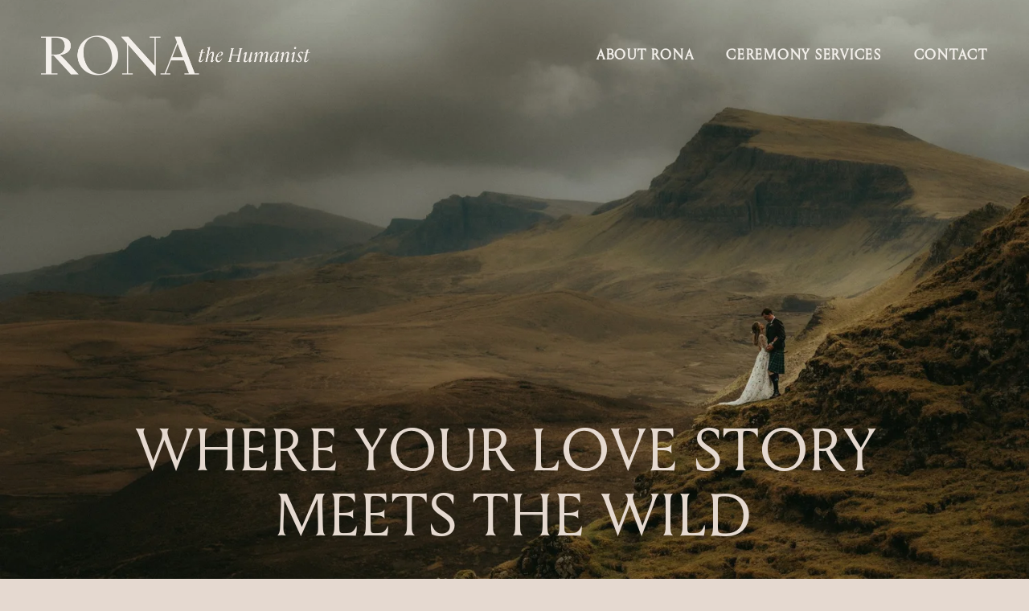

--- FILE ---
content_type: text/html;charset=utf-8
request_url: https://www.ronathehumanistcelebrant.com/
body_size: 30555
content:
<!doctype html>
<html xmlns:og="http://opengraphprotocol.org/schema/" xmlns:fb="http://www.facebook.com/2008/fbml" lang="en-US"  >
  <head>
    <meta http-equiv="X-UA-Compatible" content="IE=edge,chrome=1">
    <meta name="viewport" content="width=device-width, initial-scale=1">
    <!-- This is Squarespace. --><!-- chicken-smilodon-sbmk -->
<base href="">
<meta charset="utf-8" />
<title>Rona the Humanist</title>
<meta http-equiv="Accept-CH" content="Sec-CH-UA-Platform-Version, Sec-CH-UA-Model" /><link rel="icon" type="image/x-icon" href="https://images.squarespace-cdn.com/content/v1/67edc273c861d5096fc89fed/30d4de98-9150-4ab1-83f8-d7dcd62af682/favicon.ico?format=100w"/>
<link rel="canonical" href="https://www.ronathehumanistcelebrant.com"/>
<meta property="og:site_name" content="Rona the Humanist"/>
<meta property="og:title" content="Rona the Humanist"/>
<meta property="og:url" content="https://www.ronathehumanistcelebrant.com"/>
<meta property="og:type" content="website"/>
<meta property="og:description" content="Rona the Humanist Celebrant. Scottish humanist celebrant based in the Highlands of Scotland. Celebrating your love story in unique places."/>
<meta property="og:image" content="http://static1.squarespace.com/static/67edc273c861d5096fc89fed/t/67fbba2f05f226766ce5d6de/1744550447674/rona-header-logo.png?format=1500w"/>
<meta property="og:image:width" content="1332"/>
<meta property="og:image:height" content="199"/>
<meta itemprop="name" content="Rona the Humanist"/>
<meta itemprop="url" content="https://www.ronathehumanistcelebrant.com"/>
<meta itemprop="description" content="Rona the Humanist Celebrant. Scottish humanist celebrant based in the Highlands of Scotland. Celebrating your love story in unique places."/>
<meta itemprop="thumbnailUrl" content="http://static1.squarespace.com/static/67edc273c861d5096fc89fed/t/67fbba2f05f226766ce5d6de/1744550447674/rona-header-logo.png?format=1500w"/>
<link rel="image_src" href="http://static1.squarespace.com/static/67edc273c861d5096fc89fed/t/67fbba2f05f226766ce5d6de/1744550447674/rona-header-logo.png?format=1500w" />
<meta itemprop="image" content="http://static1.squarespace.com/static/67edc273c861d5096fc89fed/t/67fbba2f05f226766ce5d6de/1744550447674/rona-header-logo.png?format=1500w"/>
<meta name="twitter:title" content="Rona the Humanist"/>
<meta name="twitter:image" content="http://static1.squarespace.com/static/67edc273c861d5096fc89fed/t/67fbba2f05f226766ce5d6de/1744550447674/rona-header-logo.png?format=1500w"/>
<meta name="twitter:url" content="https://www.ronathehumanistcelebrant.com"/>
<meta name="twitter:card" content="summary"/>
<meta name="twitter:description" content="Rona the Humanist Celebrant. Scottish humanist celebrant based in the Highlands of Scotland. Celebrating your love story in unique places."/>
<meta name="description" content="Rona the Humanist Celebrant. Scottish humanist celebrant based in the 
Highlands of Scotland. Celebrating your love story in unique places." />
<link rel="preconnect" href="https://images.squarespace-cdn.com">
<link rel="preconnect" href="https://fonts.gstatic.com" crossorigin>
<link rel="stylesheet" href="https://fonts.googleapis.com/css2?family=Rubik:ital,wght@0,300;0,400;0,700;1,300;1,400;1,700&family=Playfair+Display:ital,wght@0,400;0,700;1,400;1,700"><script type="text/javascript" crossorigin="anonymous" defer="true" nomodule="nomodule" src="//assets.squarespace.com/@sqs/polyfiller/1.6/legacy.js"></script>
<script type="text/javascript" crossorigin="anonymous" defer="true" src="//assets.squarespace.com/@sqs/polyfiller/1.6/modern.js"></script>
<script type="text/javascript">SQUARESPACE_ROLLUPS = {};</script>
<script>(function(rollups, name) { if (!rollups[name]) { rollups[name] = {}; } rollups[name].js = ["//assets.squarespace.com/universal/scripts-compressed/extract-css-runtime-c30014de5e43326b-min.en-US.js"]; })(SQUARESPACE_ROLLUPS, 'squarespace-extract_css_runtime');</script>
<script crossorigin="anonymous" src="//assets.squarespace.com/universal/scripts-compressed/extract-css-runtime-c30014de5e43326b-min.en-US.js" defer ></script><script>(function(rollups, name) { if (!rollups[name]) { rollups[name] = {}; } rollups[name].js = ["//assets.squarespace.com/universal/scripts-compressed/extract-css-moment-js-vendor-6f2a1f6ec9a41489-min.en-US.js"]; })(SQUARESPACE_ROLLUPS, 'squarespace-extract_css_moment_js_vendor');</script>
<script crossorigin="anonymous" src="//assets.squarespace.com/universal/scripts-compressed/extract-css-moment-js-vendor-6f2a1f6ec9a41489-min.en-US.js" defer ></script><script>(function(rollups, name) { if (!rollups[name]) { rollups[name] = {}; } rollups[name].js = ["//assets.squarespace.com/universal/scripts-compressed/cldr-resource-pack-22ed584d99d9b83d-min.en-US.js"]; })(SQUARESPACE_ROLLUPS, 'squarespace-cldr_resource_pack');</script>
<script crossorigin="anonymous" src="//assets.squarespace.com/universal/scripts-compressed/cldr-resource-pack-22ed584d99d9b83d-min.en-US.js" defer ></script><script>(function(rollups, name) { if (!rollups[name]) { rollups[name] = {}; } rollups[name].js = ["//assets.squarespace.com/universal/scripts-compressed/common-vendors-stable-fbd854d40b0804b7-min.en-US.js"]; })(SQUARESPACE_ROLLUPS, 'squarespace-common_vendors_stable');</script>
<script crossorigin="anonymous" src="//assets.squarespace.com/universal/scripts-compressed/common-vendors-stable-fbd854d40b0804b7-min.en-US.js" defer ></script><script>(function(rollups, name) { if (!rollups[name]) { rollups[name] = {}; } rollups[name].js = ["//assets.squarespace.com/universal/scripts-compressed/common-vendors-f610c209c02bc789-min.en-US.js"]; })(SQUARESPACE_ROLLUPS, 'squarespace-common_vendors');</script>
<script crossorigin="anonymous" src="//assets.squarespace.com/universal/scripts-compressed/common-vendors-f610c209c02bc789-min.en-US.js" defer ></script><script>(function(rollups, name) { if (!rollups[name]) { rollups[name] = {}; } rollups[name].js = ["//assets.squarespace.com/universal/scripts-compressed/common-480d257fd2df08d3-min.en-US.js"]; })(SQUARESPACE_ROLLUPS, 'squarespace-common');</script>
<script crossorigin="anonymous" src="//assets.squarespace.com/universal/scripts-compressed/common-480d257fd2df08d3-min.en-US.js" defer ></script><script>(function(rollups, name) { if (!rollups[name]) { rollups[name] = {}; } rollups[name].js = ["//assets.squarespace.com/universal/scripts-compressed/user-account-core-2c788a0fe7d48b9e-min.en-US.js"]; })(SQUARESPACE_ROLLUPS, 'squarespace-user_account_core');</script>
<script crossorigin="anonymous" src="//assets.squarespace.com/universal/scripts-compressed/user-account-core-2c788a0fe7d48b9e-min.en-US.js" defer ></script><script>(function(rollups, name) { if (!rollups[name]) { rollups[name] = {}; } rollups[name].css = ["//assets.squarespace.com/universal/styles-compressed/user-account-core-89dabefb87591b1e-min.en-US.css"]; })(SQUARESPACE_ROLLUPS, 'squarespace-user_account_core');</script>
<link rel="stylesheet" type="text/css" href="//assets.squarespace.com/universal/styles-compressed/user-account-core-89dabefb87591b1e-min.en-US.css"><script>(function(rollups, name) { if (!rollups[name]) { rollups[name] = {}; } rollups[name].js = ["//assets.squarespace.com/universal/scripts-compressed/performance-aa1c884f89ed4a9c-min.en-US.js"]; })(SQUARESPACE_ROLLUPS, 'squarespace-performance');</script>
<script crossorigin="anonymous" src="//assets.squarespace.com/universal/scripts-compressed/performance-aa1c884f89ed4a9c-min.en-US.js" defer ></script><script data-name="static-context">Static = window.Static || {}; Static.SQUARESPACE_CONTEXT = {"betaFeatureFlags":["bfcm_2025_enabled","contacts_and_campaigns_redesign","campaigns_discount_section_in_blasts","campaigns_new_image_layout_picker","override_block_styles","campaigns_import_discounts","nested_categories","campaigns_merch_state","new_stacked_index","scripts_defer","campaigns_thumbnail_layout","marketing_automations","supports_versioned_template_assets","enable_form_submission_trigger","member_areas_feature","marketing_landing_page","campaigns_discount_section_in_automations","use_react_flow_in_automations_flowchart","i18n_beta_website_locales"],"facebookAppId":"314192535267336","facebookApiVersion":"v6.0","rollups":{"squarespace-announcement-bar":{"js":"//assets.squarespace.com/universal/scripts-compressed/announcement-bar-1626896f08c04297-min.en-US.js"},"squarespace-audio-player":{"css":"//assets.squarespace.com/universal/styles-compressed/audio-player-b05f5197a871c566-min.en-US.css","js":"//assets.squarespace.com/universal/scripts-compressed/audio-player-f76403fbd2a07af6-min.en-US.js"},"squarespace-blog-collection-list":{"css":"//assets.squarespace.com/universal/styles-compressed/blog-collection-list-b4046463b72f34e2-min.en-US.css","js":"//assets.squarespace.com/universal/scripts-compressed/blog-collection-list-f78db80fc1cd6fce-min.en-US.js"},"squarespace-calendar-block-renderer":{"css":"//assets.squarespace.com/universal/styles-compressed/calendar-block-renderer-b72d08ba4421f5a0-min.en-US.css","js":"//assets.squarespace.com/universal/scripts-compressed/calendar-block-renderer-9016e42ff9c0fd2b-min.en-US.js"},"squarespace-chartjs-helpers":{"css":"//assets.squarespace.com/universal/styles-compressed/chartjs-helpers-96b256171ee039c1-min.en-US.css","js":"//assets.squarespace.com/universal/scripts-compressed/chartjs-helpers-4fd57f343946d08e-min.en-US.js"},"squarespace-comments":{"css":"//assets.squarespace.com/universal/styles-compressed/comments-d47e61fe47b5ff82-min.en-US.css","js":"//assets.squarespace.com/universal/scripts-compressed/comments-b2ef9bcba5878134-min.en-US.js"},"squarespace-custom-css-popup":{"css":"//assets.squarespace.com/universal/styles-compressed/custom-css-popup-89143d073173c3e0-min.en-US.css","js":"//assets.squarespace.com/universal/scripts-compressed/custom-css-popup-1dce220572f4541a-min.en-US.js"},"squarespace-dialog":{"css":"//assets.squarespace.com/universal/styles-compressed/dialog-f9093f2d526b94df-min.en-US.css","js":"//assets.squarespace.com/universal/scripts-compressed/dialog-6bfb7fcc19f8c350-min.en-US.js"},"squarespace-events-collection":{"css":"//assets.squarespace.com/universal/styles-compressed/events-collection-b72d08ba4421f5a0-min.en-US.css","js":"//assets.squarespace.com/universal/scripts-compressed/events-collection-28d607f64ad78383-min.en-US.js"},"squarespace-form-rendering-utils":{"js":"//assets.squarespace.com/universal/scripts-compressed/form-rendering-utils-058c0a7440473305-min.en-US.js"},"squarespace-forms":{"css":"//assets.squarespace.com/universal/styles-compressed/forms-0afd3c6ac30bbab1-min.en-US.css","js":"//assets.squarespace.com/universal/scripts-compressed/forms-6bfd7a21c01f8d19-min.en-US.js"},"squarespace-gallery-collection-list":{"css":"//assets.squarespace.com/universal/styles-compressed/gallery-collection-list-b4046463b72f34e2-min.en-US.css","js":"//assets.squarespace.com/universal/scripts-compressed/gallery-collection-list-07747667a3187b76-min.en-US.js"},"squarespace-image-zoom":{"css":"//assets.squarespace.com/universal/styles-compressed/image-zoom-b4046463b72f34e2-min.en-US.css","js":"//assets.squarespace.com/universal/scripts-compressed/image-zoom-60c18dc5f8f599ea-min.en-US.js"},"squarespace-pinterest":{"css":"//assets.squarespace.com/universal/styles-compressed/pinterest-b4046463b72f34e2-min.en-US.css","js":"//assets.squarespace.com/universal/scripts-compressed/pinterest-544ffd30218dc35c-min.en-US.js"},"squarespace-popup-overlay":{"css":"//assets.squarespace.com/universal/styles-compressed/popup-overlay-b742b752f5880972-min.en-US.css","js":"//assets.squarespace.com/universal/scripts-compressed/popup-overlay-ca0e6bb86b291d16-min.en-US.js"},"squarespace-product-quick-view":{"css":"//assets.squarespace.com/universal/styles-compressed/product-quick-view-9052fb446c5800ee-min.en-US.css","js":"//assets.squarespace.com/universal/scripts-compressed/product-quick-view-4a1f40d9d9f6dcca-min.en-US.js"},"squarespace-products-collection-item-v2":{"css":"//assets.squarespace.com/universal/styles-compressed/products-collection-item-v2-b4046463b72f34e2-min.en-US.css","js":"//assets.squarespace.com/universal/scripts-compressed/products-collection-item-v2-e3a3f101748fca6e-min.en-US.js"},"squarespace-products-collection-list-v2":{"css":"//assets.squarespace.com/universal/styles-compressed/products-collection-list-v2-b4046463b72f34e2-min.en-US.css","js":"//assets.squarespace.com/universal/scripts-compressed/products-collection-list-v2-eedc544f4cc56af4-min.en-US.js"},"squarespace-search-page":{"css":"//assets.squarespace.com/universal/styles-compressed/search-page-90a67fc09b9b32c6-min.en-US.css","js":"//assets.squarespace.com/universal/scripts-compressed/search-page-de5a42a34797d610-min.en-US.js"},"squarespace-search-preview":{"js":"//assets.squarespace.com/universal/scripts-compressed/search-preview-aa4a2175af2cd360-min.en-US.js"},"squarespace-simple-liking":{"css":"//assets.squarespace.com/universal/styles-compressed/simple-liking-701bf8bbc05ec6aa-min.en-US.css","js":"//assets.squarespace.com/universal/scripts-compressed/simple-liking-e6bc64da9e3b1cf4-min.en-US.js"},"squarespace-social-buttons":{"css":"//assets.squarespace.com/universal/styles-compressed/social-buttons-95032e5fa98e47a5-min.en-US.css","js":"//assets.squarespace.com/universal/scripts-compressed/social-buttons-835dd7ca43f00bb4-min.en-US.js"},"squarespace-tourdates":{"css":"//assets.squarespace.com/universal/styles-compressed/tourdates-b4046463b72f34e2-min.en-US.css","js":"//assets.squarespace.com/universal/scripts-compressed/tourdates-3ee0cf83de44be79-min.en-US.js"},"squarespace-website-overlays-manager":{"css":"//assets.squarespace.com/universal/styles-compressed/website-overlays-manager-07ea5a4e004e6710-min.en-US.css","js":"//assets.squarespace.com/universal/scripts-compressed/website-overlays-manager-a0228748bfdfec3f-min.en-US.js"}},"pageType":2,"website":{"id":"67edc273c861d5096fc89fed","identifier":"chicken-smilodon-sbmk","websiteType":1,"contentModifiedOn":1753020061117,"cloneable":false,"hasBeenCloneable":false,"siteStatus":{},"language":"en-US","translationLocale":"en-US","formattingLocale":"en-US","timeZone":"America/New_York","machineTimeZoneOffset":-18000000,"timeZoneOffset":-18000000,"timeZoneAbbr":"EST","siteTitle":"Rona the Humanist","fullSiteTitle":"Rona the Humanist","location":{},"logoImageId":"67fbba2f05f226766ce5d6de","shareButtonOptions":{"8":true,"6":true,"1":true,"4":true,"7":true,"3":true,"2":true},"logoImageUrl":"//images.squarespace-cdn.com/content/v1/67edc273c861d5096fc89fed/ca345404-95a9-401a-b2af-a5db81bfce7d/rona-header-logo.png","authenticUrl":"https://www.ronathehumanistcelebrant.com","internalUrl":"https://chicken-smilodon-sbmk.squarespace.com","baseUrl":"https://www.ronathehumanistcelebrant.com","primaryDomain":"www.ronathehumanistcelebrant.com","sslSetting":3,"isHstsEnabled":true,"socialAccounts":[{"serviceId":64,"screenname":"Instagram","addedOn":1743635059804,"profileUrl":"https://www.instagram.com/ronathehumanistcelebrant/","iconEnabled":true,"serviceName":"instagram-unauth"}],"typekitId":"","statsMigrated":false,"imageMetadataProcessingEnabled":false,"screenshotId":"0a8d3fdb3fa2fa7a2f3223cc00237b35af95f0b7a8c7f576a4e8ccf9b1ecd500","captchaSettings":{"enabledForDonations":false},"showOwnerLogin":false},"websiteSettings":{"id":"67edc273c861d5096fc89ff0","websiteId":"67edc273c861d5096fc89fed","subjects":[],"country":"US","state":"MA","simpleLikingEnabled":true,"mobileInfoBarSettings":{"isContactEmailEnabled":false,"isContactPhoneNumberEnabled":false,"isLocationEnabled":false,"isBusinessHoursEnabled":false},"announcementBarSettings":{},"commentLikesAllowed":true,"commentAnonAllowed":true,"commentThreaded":true,"commentApprovalRequired":false,"commentAvatarsOn":true,"commentSortType":2,"commentFlagThreshold":0,"commentFlagsAllowed":true,"commentEnableByDefault":true,"commentDisableAfterDaysDefault":0,"disqusShortname":"","commentsEnabled":false,"businessHours":{},"storeSettings":{"returnPolicy":null,"termsOfService":null,"privacyPolicy":null,"expressCheckout":false,"continueShoppingLinkUrl":"/","useLightCart":false,"showNoteField":false,"shippingCountryDefaultValue":"US","billToShippingDefaultValue":false,"showShippingPhoneNumber":true,"isShippingPhoneRequired":false,"showBillingPhoneNumber":true,"isBillingPhoneRequired":false,"currenciesSupported":["USD","CAD","GBP","AUD","EUR","CHF","NOK","SEK","DKK","NZD","SGD","MXN","HKD","CZK","ILS","MYR","RUB","PHP","PLN","THB","BRL","ARS","COP","IDR","INR","JPY","ZAR"],"defaultCurrency":"USD","selectedCurrency":"USD","measurementStandard":1,"showCustomCheckoutForm":false,"checkoutPageMarketingOptInEnabled":true,"enableMailingListOptInByDefault":false,"sameAsRetailLocation":false,"merchandisingSettings":{"scarcityEnabledOnProductItems":false,"scarcityEnabledOnProductBlocks":false,"scarcityMessageType":"DEFAULT_SCARCITY_MESSAGE","scarcityThreshold":10,"multipleQuantityAllowedForServices":true,"restockNotificationsEnabled":false,"restockNotificationsSuccessText":"","restockNotificationsMailingListSignUpEnabled":false,"relatedProductsEnabled":false,"relatedProductsOrdering":"random","soldOutVariantsDropdownDisabled":false,"productComposerOptedIn":false,"productComposerABTestOptedOut":false,"productReviewsEnabled":false},"minimumOrderSubtotalEnabled":false,"minimumOrderSubtotal":{"currency":"USD","value":"0.00"},"isLive":false,"multipleQuantityAllowedForServices":true},"useEscapeKeyToLogin":false,"ssBadgeType":1,"ssBadgePosition":4,"ssBadgeVisibility":1,"ssBadgeDevices":1,"pinterestOverlayOptions":{"mode":"disabled"},"userAccountsSettings":{"loginAllowed":true,"signupAllowed":true}},"cookieSettings":{"isCookieBannerEnabled":false,"isRestrictiveCookiePolicyEnabled":false,"cookieBannerText":"","cookieBannerTheme":"","cookieBannerVariant":"","cookieBannerPosition":"","cookieBannerCtaVariant":"","cookieBannerCtaText":"","cookieBannerAcceptType":"OPT_IN","cookieBannerOptOutCtaText":"","cookieBannerHasOptOut":false,"cookieBannerHasManageCookies":true,"cookieBannerManageCookiesLabel":"","cookieBannerSavedPreferencesText":"","cookieBannerSavedPreferencesLayout":"PILL"},"websiteCloneable":false,"collection":{"title":"Home","id":"68076954cd06ca49b316cb3f","fullUrl":"/","type":10,"permissionType":1},"subscribed":false,"appDomain":"squarespace.com","templateTweakable":true,"tweakJSON":{"form-use-theme-colors":"false","header-logo-height":"50px","header-mobile-logo-max-height":"30px","header-vert-padding":"3.4vw","header-width":"Full","maxPageWidth":"1420px","mobile-header-vert-padding":"6vw","pagePadding":"4vw","tweak-blog-alternating-side-by-side-image-aspect-ratio":"1:1 Square","tweak-blog-alternating-side-by-side-image-spacing":"6%","tweak-blog-alternating-side-by-side-meta-spacing":"20px","tweak-blog-alternating-side-by-side-primary-meta":"Categories","tweak-blog-alternating-side-by-side-read-more-spacing":"20px","tweak-blog-alternating-side-by-side-secondary-meta":"Date","tweak-blog-basic-grid-columns":"2","tweak-blog-basic-grid-image-aspect-ratio":"3:2 Standard","tweak-blog-basic-grid-image-spacing":"20px","tweak-blog-basic-grid-meta-spacing":"10px","tweak-blog-basic-grid-primary-meta":"Date","tweak-blog-basic-grid-read-more-spacing":"20px","tweak-blog-basic-grid-secondary-meta":"Categories","tweak-blog-item-custom-width":"75","tweak-blog-item-show-author-profile":"false","tweak-blog-item-width":"Medium","tweak-blog-masonry-columns":"2","tweak-blog-masonry-horizontal-spacing":"30px","tweak-blog-masonry-image-spacing":"20px","tweak-blog-masonry-meta-spacing":"20px","tweak-blog-masonry-primary-meta":"Categories","tweak-blog-masonry-read-more-spacing":"20px","tweak-blog-masonry-secondary-meta":"Date","tweak-blog-masonry-vertical-spacing":"30px","tweak-blog-side-by-side-image-aspect-ratio":"1:1 Square","tweak-blog-side-by-side-image-spacing":"10%","tweak-blog-side-by-side-meta-spacing":"20px","tweak-blog-side-by-side-primary-meta":"Categories","tweak-blog-side-by-side-read-more-spacing":"20px","tweak-blog-side-by-side-secondary-meta":"None","tweak-blog-single-column-image-spacing":"50px","tweak-blog-single-column-meta-spacing":"0px","tweak-blog-single-column-primary-meta":"Date","tweak-blog-single-column-read-more-spacing":"0px","tweak-blog-single-column-secondary-meta":"Categories","tweak-events-stacked-show-thumbnails":"true","tweak-events-stacked-thumbnail-size":"3:2 Standard","tweak-fixed-header":"true","tweak-fixed-header-style":"Basic","tweak-global-animations-animation-curve":"ease","tweak-global-animations-animation-delay":"0.6s","tweak-global-animations-animation-duration":"0.90s","tweak-global-animations-animation-style":"fade","tweak-global-animations-animation-type":"fade","tweak-global-animations-complexity-level":"detailed","tweak-global-animations-enabled":"true","tweak-portfolio-grid-basic-custom-height":"50","tweak-portfolio-grid-overlay-custom-height":"50","tweak-portfolio-hover-follow-acceleration":"10%","tweak-portfolio-hover-follow-animation-duration":"Fast","tweak-portfolio-hover-follow-animation-type":"Fade","tweak-portfolio-hover-follow-delimiter":"Bullet","tweak-portfolio-hover-follow-front":"false","tweak-portfolio-hover-follow-layout":"Inline","tweak-portfolio-hover-follow-size":"50","tweak-portfolio-hover-follow-text-spacing-x":"1.5","tweak-portfolio-hover-follow-text-spacing-y":"1.5","tweak-portfolio-hover-static-animation-duration":"Fast","tweak-portfolio-hover-static-animation-type":"Fade","tweak-portfolio-hover-static-delimiter":"Hyphen","tweak-portfolio-hover-static-front":"true","tweak-portfolio-hover-static-layout":"Inline","tweak-portfolio-hover-static-size":"50","tweak-portfolio-hover-static-text-spacing-x":"1.5","tweak-portfolio-hover-static-text-spacing-y":"1.5","tweak-portfolio-index-background-animation-duration":"Medium","tweak-portfolio-index-background-animation-type":"Fade","tweak-portfolio-index-background-custom-height":"50","tweak-portfolio-index-background-delimiter":"None","tweak-portfolio-index-background-height":"Large","tweak-portfolio-index-background-horizontal-alignment":"Center","tweak-portfolio-index-background-link-format":"Stacked","tweak-portfolio-index-background-persist":"false","tweak-portfolio-index-background-vertical-alignment":"Middle","tweak-portfolio-index-background-width":"Full","tweak-product-basic-item-click-action":"None","tweak-product-basic-item-gallery-aspect-ratio":"3:4 Three-Four (Vertical)","tweak-product-basic-item-gallery-design":"Slideshow","tweak-product-basic-item-gallery-width":"50%","tweak-product-basic-item-hover-action":"None","tweak-product-basic-item-image-spacing":"2vw","tweak-product-basic-item-image-zoom-factor":"2","tweak-product-basic-item-product-variant-display":"Dropdown","tweak-product-basic-item-thumbnail-placement":"Side","tweak-product-basic-item-variant-picker-layout":"Dropdowns","tweak-products-add-to-cart-button":"false","tweak-products-columns":"2","tweak-products-gutter-column":"2vw","tweak-products-gutter-row":"2vw","tweak-products-header-text-alignment":"Middle","tweak-products-image-aspect-ratio":"2:3 Standard (Vertical)","tweak-products-image-text-spacing":"0.5vw","tweak-products-mobile-columns":"1","tweak-products-text-alignment":"Left","tweak-products-width":"Full","tweak-transparent-header":"true"},"templateId":"5c5a519771c10ba3470d8101","templateVersion":"7.1","pageFeatures":[1,2,4],"gmRenderKey":"QUl6YVN5Q0JUUk9xNkx1dkZfSUUxcjQ2LVQ0QWVUU1YtMGQ3bXk4","templateScriptsRootUrl":"https://static1.squarespace.com/static/vta/5c5a519771c10ba3470d8101/scripts/","impersonatedSession":false,"tzData":{"zones":[[-300,"US","E%sT",null]],"rules":{"US":[[1967,2006,null,"Oct","lastSun","2:00","0","S"],[1987,2006,null,"Apr","Sun>=1","2:00","1:00","D"],[2007,"max",null,"Mar","Sun>=8","2:00","1:00","D"],[2007,"max",null,"Nov","Sun>=1","2:00","0","S"]]}},"showAnnouncementBar":false,"recaptchaEnterpriseContext":{"recaptchaEnterpriseSiteKey":"6LdDFQwjAAAAAPigEvvPgEVbb7QBm-TkVJdDTlAv"},"i18nContext":{"timeZoneData":{"id":"America/New_York","name":"Eastern Time"}},"env":"PRODUCTION","visitorFormContext":{"formFieldFormats":{"initialAddressFormat":{"id":0,"type":"ADDRESS","country":"US","labelLocale":"en","fields":[{"type":"FIELD","label":"Address Line 1","identifier":"Line1","length":0,"required":true,"metadata":{"autocomplete":"address-line1"}},{"type":"SEPARATOR","label":"\n","identifier":"Newline","length":0,"required":false,"metadata":{}},{"type":"FIELD","label":"Address Line 2","identifier":"Line2","length":0,"required":false,"metadata":{"autocomplete":"address-line2"}},{"type":"SEPARATOR","label":"\n","identifier":"Newline","length":0,"required":false,"metadata":{}},{"type":"FIELD","label":"City","identifier":"City","length":0,"required":true,"metadata":{"autocomplete":"address-level2"}},{"type":"SEPARATOR","label":",","identifier":"Comma","length":0,"required":false,"metadata":{}},{"type":"SEPARATOR","label":" ","identifier":"Space","length":0,"required":false,"metadata":{}},{"type":"FIELD","label":"State","identifier":"State","length":0,"required":true,"metadata":{"autocomplete":"address-level1"}},{"type":"SEPARATOR","label":" ","identifier":"Space","length":0,"required":false,"metadata":{}},{"type":"FIELD","label":"ZIP Code","identifier":"Zip","length":0,"required":true,"metadata":{"autocomplete":"postal-code"}}]},"initialNameOrder":"GIVEN_FIRST","initialPhoneFormat":{"id":0,"type":"PHONE_NUMBER","country":"US","labelLocale":"en-US","fields":[{"type":"SEPARATOR","label":"(","identifier":"LeftParen","length":0,"required":false,"metadata":{}},{"type":"FIELD","label":"1","identifier":"1","length":3,"required":false,"metadata":{}},{"type":"SEPARATOR","label":")","identifier":"RightParen","length":0,"required":false,"metadata":{}},{"type":"SEPARATOR","label":" ","identifier":"Space","length":0,"required":false,"metadata":{}},{"type":"FIELD","label":"2","identifier":"2","length":3,"required":false,"metadata":{}},{"type":"SEPARATOR","label":"-","identifier":"Dash","length":0,"required":false,"metadata":{}},{"type":"FIELD","label":"3","identifier":"3","length":14,"required":false,"metadata":{}}]},"countries":[{"name":"Afghanistan","code":"AF","phoneCode":"+93"},{"name":"\u00C5land Islands","code":"AX","phoneCode":"+358"},{"name":"Albania","code":"AL","phoneCode":"+355"},{"name":"Algeria","code":"DZ","phoneCode":"+213"},{"name":"American Samoa","code":"AS","phoneCode":"+1"},{"name":"Andorra","code":"AD","phoneCode":"+376"},{"name":"Angola","code":"AO","phoneCode":"+244"},{"name":"Anguilla","code":"AI","phoneCode":"+1"},{"name":"Antigua & Barbuda","code":"AG","phoneCode":"+1"},{"name":"Argentina","code":"AR","phoneCode":"+54"},{"name":"Armenia","code":"AM","phoneCode":"+374"},{"name":"Aruba","code":"AW","phoneCode":"+297"},{"name":"Ascension Island","code":"AC","phoneCode":"+247"},{"name":"Australia","code":"AU","phoneCode":"+61"},{"name":"Austria","code":"AT","phoneCode":"+43"},{"name":"Azerbaijan","code":"AZ","phoneCode":"+994"},{"name":"Bahamas","code":"BS","phoneCode":"+1"},{"name":"Bahrain","code":"BH","phoneCode":"+973"},{"name":"Bangladesh","code":"BD","phoneCode":"+880"},{"name":"Barbados","code":"BB","phoneCode":"+1"},{"name":"Belarus","code":"BY","phoneCode":"+375"},{"name":"Belgium","code":"BE","phoneCode":"+32"},{"name":"Belize","code":"BZ","phoneCode":"+501"},{"name":"Benin","code":"BJ","phoneCode":"+229"},{"name":"Bermuda","code":"BM","phoneCode":"+1"},{"name":"Bhutan","code":"BT","phoneCode":"+975"},{"name":"Bolivia","code":"BO","phoneCode":"+591"},{"name":"Bosnia & Herzegovina","code":"BA","phoneCode":"+387"},{"name":"Botswana","code":"BW","phoneCode":"+267"},{"name":"Brazil","code":"BR","phoneCode":"+55"},{"name":"British Indian Ocean Territory","code":"IO","phoneCode":"+246"},{"name":"British Virgin Islands","code":"VG","phoneCode":"+1"},{"name":"Brunei","code":"BN","phoneCode":"+673"},{"name":"Bulgaria","code":"BG","phoneCode":"+359"},{"name":"Burkina Faso","code":"BF","phoneCode":"+226"},{"name":"Burundi","code":"BI","phoneCode":"+257"},{"name":"Cambodia","code":"KH","phoneCode":"+855"},{"name":"Cameroon","code":"CM","phoneCode":"+237"},{"name":"Canada","code":"CA","phoneCode":"+1"},{"name":"Cape Verde","code":"CV","phoneCode":"+238"},{"name":"Caribbean Netherlands","code":"BQ","phoneCode":"+599"},{"name":"Cayman Islands","code":"KY","phoneCode":"+1"},{"name":"Central African Republic","code":"CF","phoneCode":"+236"},{"name":"Chad","code":"TD","phoneCode":"+235"},{"name":"Chile","code":"CL","phoneCode":"+56"},{"name":"China","code":"CN","phoneCode":"+86"},{"name":"Christmas Island","code":"CX","phoneCode":"+61"},{"name":"Cocos (Keeling) Islands","code":"CC","phoneCode":"+61"},{"name":"Colombia","code":"CO","phoneCode":"+57"},{"name":"Comoros","code":"KM","phoneCode":"+269"},{"name":"Congo - Brazzaville","code":"CG","phoneCode":"+242"},{"name":"Congo - Kinshasa","code":"CD","phoneCode":"+243"},{"name":"Cook Islands","code":"CK","phoneCode":"+682"},{"name":"Costa Rica","code":"CR","phoneCode":"+506"},{"name":"C\u00F4te d\u2019Ivoire","code":"CI","phoneCode":"+225"},{"name":"Croatia","code":"HR","phoneCode":"+385"},{"name":"Cuba","code":"CU","phoneCode":"+53"},{"name":"Cura\u00E7ao","code":"CW","phoneCode":"+599"},{"name":"Cyprus","code":"CY","phoneCode":"+357"},{"name":"Czechia","code":"CZ","phoneCode":"+420"},{"name":"Denmark","code":"DK","phoneCode":"+45"},{"name":"Djibouti","code":"DJ","phoneCode":"+253"},{"name":"Dominica","code":"DM","phoneCode":"+1"},{"name":"Dominican Republic","code":"DO","phoneCode":"+1"},{"name":"Ecuador","code":"EC","phoneCode":"+593"},{"name":"Egypt","code":"EG","phoneCode":"+20"},{"name":"El Salvador","code":"SV","phoneCode":"+503"},{"name":"Equatorial Guinea","code":"GQ","phoneCode":"+240"},{"name":"Eritrea","code":"ER","phoneCode":"+291"},{"name":"Estonia","code":"EE","phoneCode":"+372"},{"name":"Eswatini","code":"SZ","phoneCode":"+268"},{"name":"Ethiopia","code":"ET","phoneCode":"+251"},{"name":"Falkland Islands","code":"FK","phoneCode":"+500"},{"name":"Faroe Islands","code":"FO","phoneCode":"+298"},{"name":"Fiji","code":"FJ","phoneCode":"+679"},{"name":"Finland","code":"FI","phoneCode":"+358"},{"name":"France","code":"FR","phoneCode":"+33"},{"name":"French Guiana","code":"GF","phoneCode":"+594"},{"name":"French Polynesia","code":"PF","phoneCode":"+689"},{"name":"Gabon","code":"GA","phoneCode":"+241"},{"name":"Gambia","code":"GM","phoneCode":"+220"},{"name":"Georgia","code":"GE","phoneCode":"+995"},{"name":"Germany","code":"DE","phoneCode":"+49"},{"name":"Ghana","code":"GH","phoneCode":"+233"},{"name":"Gibraltar","code":"GI","phoneCode":"+350"},{"name":"Greece","code":"GR","phoneCode":"+30"},{"name":"Greenland","code":"GL","phoneCode":"+299"},{"name":"Grenada","code":"GD","phoneCode":"+1"},{"name":"Guadeloupe","code":"GP","phoneCode":"+590"},{"name":"Guam","code":"GU","phoneCode":"+1"},{"name":"Guatemala","code":"GT","phoneCode":"+502"},{"name":"Guernsey","code":"GG","phoneCode":"+44"},{"name":"Guinea","code":"GN","phoneCode":"+224"},{"name":"Guinea-Bissau","code":"GW","phoneCode":"+245"},{"name":"Guyana","code":"GY","phoneCode":"+592"},{"name":"Haiti","code":"HT","phoneCode":"+509"},{"name":"Honduras","code":"HN","phoneCode":"+504"},{"name":"Hong Kong SAR China","code":"HK","phoneCode":"+852"},{"name":"Hungary","code":"HU","phoneCode":"+36"},{"name":"Iceland","code":"IS","phoneCode":"+354"},{"name":"India","code":"IN","phoneCode":"+91"},{"name":"Indonesia","code":"ID","phoneCode":"+62"},{"name":"Iran","code":"IR","phoneCode":"+98"},{"name":"Iraq","code":"IQ","phoneCode":"+964"},{"name":"Ireland","code":"IE","phoneCode":"+353"},{"name":"Isle of Man","code":"IM","phoneCode":"+44"},{"name":"Israel","code":"IL","phoneCode":"+972"},{"name":"Italy","code":"IT","phoneCode":"+39"},{"name":"Jamaica","code":"JM","phoneCode":"+1"},{"name":"Japan","code":"JP","phoneCode":"+81"},{"name":"Jersey","code":"JE","phoneCode":"+44"},{"name":"Jordan","code":"JO","phoneCode":"+962"},{"name":"Kazakhstan","code":"KZ","phoneCode":"+7"},{"name":"Kenya","code":"KE","phoneCode":"+254"},{"name":"Kiribati","code":"KI","phoneCode":"+686"},{"name":"Kosovo","code":"XK","phoneCode":"+383"},{"name":"Kuwait","code":"KW","phoneCode":"+965"},{"name":"Kyrgyzstan","code":"KG","phoneCode":"+996"},{"name":"Laos","code":"LA","phoneCode":"+856"},{"name":"Latvia","code":"LV","phoneCode":"+371"},{"name":"Lebanon","code":"LB","phoneCode":"+961"},{"name":"Lesotho","code":"LS","phoneCode":"+266"},{"name":"Liberia","code":"LR","phoneCode":"+231"},{"name":"Libya","code":"LY","phoneCode":"+218"},{"name":"Liechtenstein","code":"LI","phoneCode":"+423"},{"name":"Lithuania","code":"LT","phoneCode":"+370"},{"name":"Luxembourg","code":"LU","phoneCode":"+352"},{"name":"Macao SAR China","code":"MO","phoneCode":"+853"},{"name":"Madagascar","code":"MG","phoneCode":"+261"},{"name":"Malawi","code":"MW","phoneCode":"+265"},{"name":"Malaysia","code":"MY","phoneCode":"+60"},{"name":"Maldives","code":"MV","phoneCode":"+960"},{"name":"Mali","code":"ML","phoneCode":"+223"},{"name":"Malta","code":"MT","phoneCode":"+356"},{"name":"Marshall Islands","code":"MH","phoneCode":"+692"},{"name":"Martinique","code":"MQ","phoneCode":"+596"},{"name":"Mauritania","code":"MR","phoneCode":"+222"},{"name":"Mauritius","code":"MU","phoneCode":"+230"},{"name":"Mayotte","code":"YT","phoneCode":"+262"},{"name":"Mexico","code":"MX","phoneCode":"+52"},{"name":"Micronesia","code":"FM","phoneCode":"+691"},{"name":"Moldova","code":"MD","phoneCode":"+373"},{"name":"Monaco","code":"MC","phoneCode":"+377"},{"name":"Mongolia","code":"MN","phoneCode":"+976"},{"name":"Montenegro","code":"ME","phoneCode":"+382"},{"name":"Montserrat","code":"MS","phoneCode":"+1"},{"name":"Morocco","code":"MA","phoneCode":"+212"},{"name":"Mozambique","code":"MZ","phoneCode":"+258"},{"name":"Myanmar (Burma)","code":"MM","phoneCode":"+95"},{"name":"Namibia","code":"NA","phoneCode":"+264"},{"name":"Nauru","code":"NR","phoneCode":"+674"},{"name":"Nepal","code":"NP","phoneCode":"+977"},{"name":"Netherlands","code":"NL","phoneCode":"+31"},{"name":"New Caledonia","code":"NC","phoneCode":"+687"},{"name":"New Zealand","code":"NZ","phoneCode":"+64"},{"name":"Nicaragua","code":"NI","phoneCode":"+505"},{"name":"Niger","code":"NE","phoneCode":"+227"},{"name":"Nigeria","code":"NG","phoneCode":"+234"},{"name":"Niue","code":"NU","phoneCode":"+683"},{"name":"Norfolk Island","code":"NF","phoneCode":"+672"},{"name":"Northern Mariana Islands","code":"MP","phoneCode":"+1"},{"name":"North Korea","code":"KP","phoneCode":"+850"},{"name":"North Macedonia","code":"MK","phoneCode":"+389"},{"name":"Norway","code":"NO","phoneCode":"+47"},{"name":"Oman","code":"OM","phoneCode":"+968"},{"name":"Pakistan","code":"PK","phoneCode":"+92"},{"name":"Palau","code":"PW","phoneCode":"+680"},{"name":"Palestinian Territories","code":"PS","phoneCode":"+970"},{"name":"Panama","code":"PA","phoneCode":"+507"},{"name":"Papua New Guinea","code":"PG","phoneCode":"+675"},{"name":"Paraguay","code":"PY","phoneCode":"+595"},{"name":"Peru","code":"PE","phoneCode":"+51"},{"name":"Philippines","code":"PH","phoneCode":"+63"},{"name":"Poland","code":"PL","phoneCode":"+48"},{"name":"Portugal","code":"PT","phoneCode":"+351"},{"name":"Puerto Rico","code":"PR","phoneCode":"+1"},{"name":"Qatar","code":"QA","phoneCode":"+974"},{"name":"R\u00E9union","code":"RE","phoneCode":"+262"},{"name":"Romania","code":"RO","phoneCode":"+40"},{"name":"Russia","code":"RU","phoneCode":"+7"},{"name":"Rwanda","code":"RW","phoneCode":"+250"},{"name":"Samoa","code":"WS","phoneCode":"+685"},{"name":"San Marino","code":"SM","phoneCode":"+378"},{"name":"S\u00E3o Tom\u00E9 & Pr\u00EDncipe","code":"ST","phoneCode":"+239"},{"name":"Saudi Arabia","code":"SA","phoneCode":"+966"},{"name":"Senegal","code":"SN","phoneCode":"+221"},{"name":"Serbia","code":"RS","phoneCode":"+381"},{"name":"Seychelles","code":"SC","phoneCode":"+248"},{"name":"Sierra Leone","code":"SL","phoneCode":"+232"},{"name":"Singapore","code":"SG","phoneCode":"+65"},{"name":"Sint Maarten","code":"SX","phoneCode":"+1"},{"name":"Slovakia","code":"SK","phoneCode":"+421"},{"name":"Slovenia","code":"SI","phoneCode":"+386"},{"name":"Solomon Islands","code":"SB","phoneCode":"+677"},{"name":"Somalia","code":"SO","phoneCode":"+252"},{"name":"South Africa","code":"ZA","phoneCode":"+27"},{"name":"South Korea","code":"KR","phoneCode":"+82"},{"name":"South Sudan","code":"SS","phoneCode":"+211"},{"name":"Spain","code":"ES","phoneCode":"+34"},{"name":"Sri Lanka","code":"LK","phoneCode":"+94"},{"name":"St. Barth\u00E9lemy","code":"BL","phoneCode":"+590"},{"name":"St. Helena","code":"SH","phoneCode":"+290"},{"name":"St. Kitts & Nevis","code":"KN","phoneCode":"+1"},{"name":"St. Lucia","code":"LC","phoneCode":"+1"},{"name":"St. Martin","code":"MF","phoneCode":"+590"},{"name":"St. Pierre & Miquelon","code":"PM","phoneCode":"+508"},{"name":"St. Vincent & Grenadines","code":"VC","phoneCode":"+1"},{"name":"Sudan","code":"SD","phoneCode":"+249"},{"name":"Suriname","code":"SR","phoneCode":"+597"},{"name":"Svalbard & Jan Mayen","code":"SJ","phoneCode":"+47"},{"name":"Sweden","code":"SE","phoneCode":"+46"},{"name":"Switzerland","code":"CH","phoneCode":"+41"},{"name":"Syria","code":"SY","phoneCode":"+963"},{"name":"Taiwan","code":"TW","phoneCode":"+886"},{"name":"Tajikistan","code":"TJ","phoneCode":"+992"},{"name":"Tanzania","code":"TZ","phoneCode":"+255"},{"name":"Thailand","code":"TH","phoneCode":"+66"},{"name":"Timor-Leste","code":"TL","phoneCode":"+670"},{"name":"Togo","code":"TG","phoneCode":"+228"},{"name":"Tokelau","code":"TK","phoneCode":"+690"},{"name":"Tonga","code":"TO","phoneCode":"+676"},{"name":"Trinidad & Tobago","code":"TT","phoneCode":"+1"},{"name":"Tristan da Cunha","code":"TA","phoneCode":"+290"},{"name":"Tunisia","code":"TN","phoneCode":"+216"},{"name":"T\u00FCrkiye","code":"TR","phoneCode":"+90"},{"name":"Turkmenistan","code":"TM","phoneCode":"+993"},{"name":"Turks & Caicos Islands","code":"TC","phoneCode":"+1"},{"name":"Tuvalu","code":"TV","phoneCode":"+688"},{"name":"U.S. Virgin Islands","code":"VI","phoneCode":"+1"},{"name":"Uganda","code":"UG","phoneCode":"+256"},{"name":"Ukraine","code":"UA","phoneCode":"+380"},{"name":"United Arab Emirates","code":"AE","phoneCode":"+971"},{"name":"United Kingdom","code":"GB","phoneCode":"+44"},{"name":"United States","code":"US","phoneCode":"+1"},{"name":"Uruguay","code":"UY","phoneCode":"+598"},{"name":"Uzbekistan","code":"UZ","phoneCode":"+998"},{"name":"Vanuatu","code":"VU","phoneCode":"+678"},{"name":"Vatican City","code":"VA","phoneCode":"+39"},{"name":"Venezuela","code":"VE","phoneCode":"+58"},{"name":"Vietnam","code":"VN","phoneCode":"+84"},{"name":"Wallis & Futuna","code":"WF","phoneCode":"+681"},{"name":"Western Sahara","code":"EH","phoneCode":"+212"},{"name":"Yemen","code":"YE","phoneCode":"+967"},{"name":"Zambia","code":"ZM","phoneCode":"+260"},{"name":"Zimbabwe","code":"ZW","phoneCode":"+263"}]},"localizedStrings":{"validation":{"noValidSelection":"A valid selection must be made.","invalidUrl":"Must be a valid URL.","stringTooLong":"Value should have a length no longer than {0}.","containsInvalidKey":"{0} contains an invalid key.","invalidTwitterUsername":"Must be a valid Twitter username.","valueOutsideRange":"Value must be in the range {0} to {1}.","invalidPassword":"Passwords should not contain whitespace.","missingRequiredSubfields":"{0} is missing required subfields: {1}","invalidCurrency":"Currency value should be formatted like 1234 or 123.99.","invalidMapSize":"Value should contain exactly {0} elements.","subfieldsRequired":"All fields in {0} are required.","formSubmissionFailed":"Form submission failed. Review the following information: {0}.","invalidCountryCode":"Country code should have an optional plus and up to 4 digits.","invalidDate":"This is not a real date.","required":"{0} is required.","invalidStringLength":"Value should be {0} characters long.","invalidEmail":"Email addresses should follow the format user@domain.com.","invalidListLength":"Value should be {0} elements long.","allEmpty":"Please fill out at least one form field.","missingRequiredQuestion":"Missing a required question.","invalidQuestion":"Contained an invalid question.","captchaFailure":"Captcha validation failed. Please try again.","stringTooShort":"Value should have a length of at least {0}.","invalid":"{0} is not valid.","formErrors":"Form Errors","containsInvalidValue":"{0} contains an invalid value.","invalidUnsignedNumber":"Numbers must contain only digits and no other characters.","invalidName":"Valid names contain only letters, numbers, spaces, ', or - characters."},"submit":"Submit","status":{"title":"{@} Block","learnMore":"Learn more"},"name":{"firstName":"First Name","lastName":"Last Name"},"lightbox":{"openForm":"Open Form"},"likert":{"agree":"Agree","stronglyDisagree":"Strongly Disagree","disagree":"Disagree","stronglyAgree":"Strongly Agree","neutral":"Neutral"},"time":{"am":"AM","second":"Second","pm":"PM","minute":"Minute","amPm":"AM/PM","hour":"Hour"},"notFound":"Form not found.","date":{"yyyy":"YYYY","year":"Year","mm":"MM","day":"Day","month":"Month","dd":"DD"},"phone":{"country":"Country","number":"Number","prefix":"Prefix","areaCode":"Area Code","line":"Line"},"submitError":"Unable to submit form. Please try again later.","address":{"stateProvince":"State/Province","country":"Country","zipPostalCode":"Zip/Postal Code","address2":"Address 2","address1":"Address 1","city":"City"},"email":{"signUp":"Sign up for news and updates"},"cannotSubmitDemoForm":"This is a demo form and cannot be submitted.","required":"(required)","invalidData":"Invalid form data."}}};</script><link rel="stylesheet" type="text/css" href="https://definitions.sqspcdn.com/website-component-definition/static-assets/website.components.shape/dc6da21c-b9e9-4d8a-8239-f3fc6859e931_370/website.components.shape.styles.css"/><link rel="stylesheet" type="text/css" href="https://definitions.sqspcdn.com/website-component-definition/static-assets/website.components.button/ff32c351-cdf9-4eee-b404-cc654d1175da_145/website.components.button.styles.css"/><script defer src="https://definitions.sqspcdn.com/website-component-definition/static-assets/website.components.shape/dc6da21c-b9e9-4d8a-8239-f3fc6859e931_370/website.components.shape.visitor.js"></script><script defer src="https://definitions.sqspcdn.com/website-component-definition/static-assets/website.components.button/ff32c351-cdf9-4eee-b404-cc654d1175da_145/website.components.button.visitor.js"></script><script type="application/ld+json">{"url":"https://www.ronathehumanistcelebrant.com","name":"Rona the Humanist","image":"//images.squarespace-cdn.com/content/v1/67edc273c861d5096fc89fed/ca345404-95a9-401a-b2af-a5db81bfce7d/rona-header-logo.png","@context":"http://schema.org","@type":"WebSite"}</script><script type="application/ld+json">{"address":"","image":"https://static1.squarespace.com/static/67edc273c861d5096fc89fed/t/67fbba2f05f226766ce5d6de/1753020061117/","openingHours":"","@context":"http://schema.org","@type":"LocalBusiness"}</script><link rel="stylesheet" type="text/css" href="https://static1.squarespace.com/static/versioned-site-css/67edc273c861d5096fc89fed/94/5c5a519771c10ba3470d8101/67edc273c861d5096fc89ff5/1709/site.css"/><!-- Split Section CSS from Will-Myers.com -->
<link type="text/css" rel="stylesheet" href="https://cdn.jsdelivr.net/gh/willmyethewebsiteguy/splitSections@3/styles.min.css" id="wm-split-css"><script>Static.COOKIE_BANNER_CAPABLE = true;</script>
<!-- End of Squarespace Headers -->
    <link rel="stylesheet" type="text/css" href="https://static1.squarespace.com/static/vta/5c5a519771c10ba3470d8101/versioned-assets/1763743931305-OOVTW1SRW7PUQ5UT50Y9/static.css">
  </head>

  <body
    id="collection-68076954cd06ca49b316cb3f"
    class="
      form-field-style-solid form-field-shape-square form-field-border-all form-field-checkbox-type-icon form-field-checkbox-fill-solid form-field-checkbox-color-inverted form-field-checkbox-shape-square form-field-checkbox-layout-stack form-field-radio-type-icon form-field-radio-fill-solid form-field-radio-color-normal form-field-radio-shape-pill form-field-radio-layout-stack form-field-survey-fill-solid form-field-survey-color-normal form-field-survey-shape-pill form-field-hover-focus-outline form-submit-button-style-label tweak-portfolio-grid-overlay-width-full tweak-portfolio-grid-overlay-height-large tweak-portfolio-grid-overlay-image-aspect-ratio-34-three-four-vertical tweak-portfolio-grid-overlay-text-placement-center tweak-portfolio-grid-overlay-show-text-after-hover image-block-poster-text-alignment-center image-block-card-content-position-center image-block-card-text-alignment-left image-block-overlap-content-position-center image-block-overlap-text-alignment-left image-block-collage-content-position-center image-block-collage-text-alignment-left image-block-stack-text-alignment-left tweak-blog-single-column-width-full tweak-blog-single-column-text-alignment-center tweak-blog-single-column-image-placement-above tweak-blog-single-column-delimiter-bullet tweak-blog-single-column-read-more-style-show tweak-blog-single-column-primary-meta-date tweak-blog-single-column-secondary-meta-categories tweak-blog-single-column-meta-position-top tweak-blog-single-column-content-title-only tweak-blog-item-width-medium tweak-blog-item-text-alignment-center tweak-blog-item-meta-position-above-title tweak-blog-item-show-categories    tweak-blog-item-delimiter-bullet primary-button-style-solid primary-button-shape-square secondary-button-style-solid secondary-button-shape-square tertiary-button-style-solid tertiary-button-shape-square tweak-events-stacked-width-full tweak-events-stacked-height-large  tweak-events-stacked-show-thumbnails tweak-events-stacked-thumbnail-size-32-standard tweak-events-stacked-date-style-with-text tweak-events-stacked-show-time tweak-events-stacked-show-location  tweak-events-stacked-show-excerpt  tweak-blog-basic-grid-width-inset tweak-blog-basic-grid-image-aspect-ratio-32-standard tweak-blog-basic-grid-text-alignment-left tweak-blog-basic-grid-delimiter-bullet tweak-blog-basic-grid-image-placement-above tweak-blog-basic-grid-read-more-style-show tweak-blog-basic-grid-primary-meta-date tweak-blog-basic-grid-secondary-meta-categories tweak-blog-basic-grid-excerpt-show header-overlay-alignment-center tweak-portfolio-index-background-link-format-stacked tweak-portfolio-index-background-width-full tweak-portfolio-index-background-height-large  tweak-portfolio-index-background-vertical-alignment-middle tweak-portfolio-index-background-horizontal-alignment-center tweak-portfolio-index-background-delimiter-none tweak-portfolio-index-background-animation-type-fade tweak-portfolio-index-background-animation-duration-medium tweak-portfolio-hover-follow-layout-inline  tweak-portfolio-hover-follow-delimiter-bullet tweak-portfolio-hover-follow-animation-type-fade tweak-portfolio-hover-follow-animation-duration-fast tweak-portfolio-hover-static-layout-inline tweak-portfolio-hover-static-front tweak-portfolio-hover-static-delimiter-hyphen tweak-portfolio-hover-static-animation-type-fade tweak-portfolio-hover-static-animation-duration-fast tweak-blog-alternating-side-by-side-width-full tweak-blog-alternating-side-by-side-image-aspect-ratio-11-square tweak-blog-alternating-side-by-side-text-alignment-left tweak-blog-alternating-side-by-side-read-more-style-show tweak-blog-alternating-side-by-side-image-text-alignment-middle tweak-blog-alternating-side-by-side-delimiter-bullet tweak-blog-alternating-side-by-side-meta-position-top tweak-blog-alternating-side-by-side-primary-meta-categories tweak-blog-alternating-side-by-side-secondary-meta-date tweak-blog-alternating-side-by-side-excerpt-show tweak-global-animations-enabled tweak-global-animations-complexity-level-detailed tweak-global-animations-animation-style-fade tweak-global-animations-animation-type-fade tweak-global-animations-animation-curve-ease tweak-blog-masonry-width-full tweak-blog-masonry-text-alignment-left tweak-blog-masonry-primary-meta-categories tweak-blog-masonry-secondary-meta-date tweak-blog-masonry-meta-position-top tweak-blog-masonry-read-more-style-show tweak-blog-masonry-delimiter-space tweak-blog-masonry-image-placement-above tweak-blog-masonry-excerpt-show header-width-full tweak-transparent-header tweak-fixed-header tweak-fixed-header-style-basic tweak-blog-side-by-side-width-inset tweak-blog-side-by-side-image-placement-left tweak-blog-side-by-side-image-aspect-ratio-11-square tweak-blog-side-by-side-primary-meta-categories tweak-blog-side-by-side-secondary-meta-none tweak-blog-side-by-side-meta-position-top tweak-blog-side-by-side-text-alignment-left tweak-blog-side-by-side-image-text-alignment-middle tweak-blog-side-by-side-read-more-style-show tweak-blog-side-by-side-delimiter-bullet tweak-blog-side-by-side-excerpt-show tweak-portfolio-grid-basic-width-full tweak-portfolio-grid-basic-height-large tweak-portfolio-grid-basic-image-aspect-ratio-11-square tweak-portfolio-grid-basic-text-alignment-left tweak-portfolio-grid-basic-hover-effect-fade hide-opentable-icons opentable-style-dark tweak-product-quick-view-button-style-floating tweak-product-quick-view-button-position-bottom tweak-product-quick-view-lightbox-excerpt-display-truncate tweak-product-quick-view-lightbox-show-arrows tweak-product-quick-view-lightbox-show-close-button tweak-product-quick-view-lightbox-controls-weight-light native-currency-code-usd collection-68076954cd06ca49b316cb3f collection-type-page collection-layout-default homepage mobile-style-available sqs-seven-one
      
        
          
            
              
            
          
        
      
    "
    tabindex="-1"
  >
    <div
      id="siteWrapper"
      class="clearfix site-wrapper"
    >
      
        <div id="floatingCart" class="floating-cart hidden">
          <a href="/cart" class="icon icon--stroke icon--fill icon--cart sqs-custom-cart">
            <span class="Cart-inner">
              



  <svg class="icon icon--cart" width="61" height="49" viewBox="0 0 61 49">
  <path fill-rule="evenodd" clip-rule="evenodd" d="M0.5 2C0.5 1.17157 1.17157 0.5 2 0.5H13.6362C14.3878 0.5 15.0234 1.05632 15.123 1.80135L16.431 11.5916H59C59.5122 11.5916 59.989 11.8529 60.2645 12.2847C60.54 12.7165 60.5762 13.2591 60.3604 13.7236L50.182 35.632C49.9361 36.1614 49.4054 36.5 48.8217 36.5H18.0453C17.2937 36.5 16.6581 35.9437 16.5585 35.1987L12.3233 3.5H2C1.17157 3.5 0.5 2.82843 0.5 2ZM16.8319 14.5916L19.3582 33.5H47.8646L56.6491 14.5916H16.8319Z" />
  <path d="M18.589 35H49.7083L60 13H16L18.589 35Z" />
  <path d="M21 49C23.2091 49 25 47.2091 25 45C25 42.7909 23.2091 41 21 41C18.7909 41 17 42.7909 17 45C17 47.2091 18.7909 49 21 49Z" />
  <path d="M45 49C47.2091 49 49 47.2091 49 45C49 42.7909 47.2091 41 45 41C42.7909 41 41 42.7909 41 45C41 47.2091 42.7909 49 45 49Z" />
</svg>

              <div class="legacy-cart icon-cart-quantity">
                <span class="sqs-cart-quantity">0</span>
              </div>
            </span>
          </a>
        </div>
      

      












  <header
    data-test="header"
    id="header"
    
    class="
      
        
          
        
      
      header theme-col--primary
    "
    data-section-theme=""
    data-controller="Header"
    data-current-styles="{
&quot;layout&quot;: &quot;navRight&quot;,
&quot;action&quot;: {
&quot;href&quot;: &quot;/donate&quot;,
&quot;buttonText&quot;: &quot;Donate&quot;,
&quot;newWindow&quot;: false
},
&quot;showSocial&quot;: false,
&quot;socialOptions&quot;: {
&quot;socialBorderShape&quot;: &quot;none&quot;,
&quot;socialBorderStyle&quot;: &quot;outline&quot;,
&quot;socialBorderThickness&quot;: {
&quot;unit&quot;: &quot;px&quot;,
&quot;value&quot;: 1.0
}
},
&quot;menuOverlayTheme&quot;: &quot;dark&quot;,
&quot;menuOverlayAnimation&quot;: &quot;fade&quot;,
&quot;cartStyle&quot;: &quot;cart&quot;,
&quot;cartText&quot;: &quot;Cart&quot;,
&quot;showEmptyCartState&quot;: true,
&quot;cartOptions&quot;: {
&quot;iconType&quot;: &quot;solid-7&quot;,
&quot;cartBorderShape&quot;: &quot;none&quot;,
&quot;cartBorderStyle&quot;: &quot;outline&quot;,
&quot;cartBorderThickness&quot;: {
&quot;unit&quot;: &quot;px&quot;,
&quot;value&quot;: 1.0
}
},
&quot;showButton&quot;: false,
&quot;showCart&quot;: false,
&quot;showAccountLogin&quot;: false,
&quot;headerStyle&quot;: &quot;dynamic&quot;,
&quot;languagePicker&quot;: {
&quot;enabled&quot;: false,
&quot;iconEnabled&quot;: false,
&quot;iconType&quot;: &quot;globe&quot;,
&quot;flagShape&quot;: &quot;shiny&quot;,
&quot;languageFlags&quot;: [ ]
},
&quot;iconOptions&quot;: {
&quot;desktopDropdownIconOptions&quot;: {
&quot;size&quot;: {
&quot;unit&quot;: &quot;em&quot;,
&quot;value&quot;: 1.0
},
&quot;iconSpacing&quot;: {
&quot;unit&quot;: &quot;em&quot;,
&quot;value&quot;: 0.35
},
&quot;strokeWidth&quot;: {
&quot;unit&quot;: &quot;px&quot;,
&quot;value&quot;: 1.0
},
&quot;endcapType&quot;: &quot;square&quot;,
&quot;folderDropdownIcon&quot;: &quot;none&quot;,
&quot;languagePickerIcon&quot;: &quot;openArrowHead&quot;
},
&quot;mobileDropdownIconOptions&quot;: {
&quot;size&quot;: {
&quot;unit&quot;: &quot;em&quot;,
&quot;value&quot;: 1.0
},
&quot;iconSpacing&quot;: {
&quot;unit&quot;: &quot;em&quot;,
&quot;value&quot;: 0.15
},
&quot;strokeWidth&quot;: {
&quot;unit&quot;: &quot;px&quot;,
&quot;value&quot;: 0.5
},
&quot;endcapType&quot;: &quot;square&quot;,
&quot;folderDropdownIcon&quot;: &quot;openArrowHead&quot;,
&quot;languagePickerIcon&quot;: &quot;openArrowHead&quot;
}
},
&quot;mobileOptions&quot;: {
&quot;layout&quot;: &quot;logoLeftNavRight&quot;,
&quot;menuIconOptions&quot;: {
&quot;style&quot;: &quot;doubleLineHamburger&quot;,
&quot;thickness&quot;: {
&quot;unit&quot;: &quot;px&quot;,
&quot;value&quot;: 1.0
}
}
},
&quot;solidOptions&quot;: {
&quot;headerOpacity&quot;: {
&quot;unit&quot;: &quot;%&quot;,
&quot;value&quot;: 100.0
},
&quot;blurBackground&quot;: {
&quot;enabled&quot;: false,
&quot;blurRadius&quot;: {
&quot;unit&quot;: &quot;px&quot;,
&quot;value&quot;: 12.0
}
},
&quot;backgroundColor&quot;: {
&quot;type&quot;: &quot;SITE_PALETTE_COLOR&quot;,
&quot;sitePaletteColor&quot;: {
&quot;colorName&quot;: &quot;white&quot;,
&quot;alphaModifier&quot;: 1.0
}
},
&quot;navigationColor&quot;: {
&quot;type&quot;: &quot;SITE_PALETTE_COLOR&quot;,
&quot;sitePaletteColor&quot;: {
&quot;colorName&quot;: &quot;black&quot;,
&quot;alphaModifier&quot;: 1.0
}
}
},
&quot;gradientOptions&quot;: {
&quot;gradientType&quot;: &quot;faded&quot;,
&quot;headerOpacity&quot;: {
&quot;unit&quot;: &quot;%&quot;,
&quot;value&quot;: 90.0
},
&quot;blurBackground&quot;: {
&quot;enabled&quot;: false,
&quot;blurRadius&quot;: {
&quot;unit&quot;: &quot;px&quot;,
&quot;value&quot;: 12.0
}
},
&quot;backgroundColor&quot;: {
&quot;type&quot;: &quot;SITE_PALETTE_COLOR&quot;,
&quot;sitePaletteColor&quot;: {
&quot;colorName&quot;: &quot;white&quot;,
&quot;alphaModifier&quot;: 1.0
}
},
&quot;navigationColor&quot;: {
&quot;type&quot;: &quot;SITE_PALETTE_COLOR&quot;,
&quot;sitePaletteColor&quot;: {
&quot;colorName&quot;: &quot;black&quot;,
&quot;alphaModifier&quot;: 1.0
}
}
},
&quot;dropShadowOptions&quot;: {
&quot;enabled&quot;: false,
&quot;blur&quot;: {
&quot;unit&quot;: &quot;px&quot;,
&quot;value&quot;: 12.0
},
&quot;spread&quot;: {
&quot;unit&quot;: &quot;px&quot;,
&quot;value&quot;: 0.0
},
&quot;distance&quot;: {
&quot;unit&quot;: &quot;px&quot;,
&quot;value&quot;: 12.0
}
},
&quot;borderOptions&quot;: {
&quot;enabled&quot;: true,
&quot;position&quot;: &quot;bottom&quot;,
&quot;thickness&quot;: {
&quot;unit&quot;: &quot;px&quot;,
&quot;value&quot;: 0.0
},
&quot;color&quot;: {
&quot;type&quot;: &quot;SITE_PALETTE_COLOR&quot;,
&quot;sitePaletteColor&quot;: {
&quot;colorName&quot;: &quot;black&quot;,
&quot;alphaModifier&quot;: 1.0
}
}
},
&quot;showPromotedElement&quot;: false,
&quot;buttonVariant&quot;: &quot;primary&quot;,
&quot;blurBackground&quot;: {
&quot;enabled&quot;: false,
&quot;blurRadius&quot;: {
&quot;unit&quot;: &quot;px&quot;,
&quot;value&quot;: 12.0
}
},
&quot;headerOpacity&quot;: {
&quot;unit&quot;: &quot;%&quot;,
&quot;value&quot;: 100.0
}
}"
    data-section-id="header"
    data-header-style="dynamic"
    data-language-picker="{
&quot;enabled&quot;: false,
&quot;iconEnabled&quot;: false,
&quot;iconType&quot;: &quot;globe&quot;,
&quot;flagShape&quot;: &quot;shiny&quot;,
&quot;languageFlags&quot;: [ ]
}"
    
    data-first-focusable-element
    tabindex="-1"
    style="
      
      
        --headerBorderColor: hsla(var(--black-hsl), 1);
      
      
        --solidHeaderBackgroundColor: hsla(var(--white-hsl), 1);
      
      
        --solidHeaderNavigationColor: hsla(var(--black-hsl), 1);
      
      
        --gradientHeaderBackgroundColor: hsla(var(--white-hsl), 1);
      
      
        --gradientHeaderNavigationColor: hsla(var(--black-hsl), 1);
      
    "
  >
    <svg  style="display:none" viewBox="0 0 22 22" xmlns="http://www.w3.org/2000/svg">
  <symbol id="circle" >
    <path d="M11.5 17C14.5376 17 17 14.5376 17 11.5C17 8.46243 14.5376 6 11.5 6C8.46243 6 6 8.46243 6 11.5C6 14.5376 8.46243 17 11.5 17Z" fill="none" />
  </symbol>

  <symbol id="circleFilled" >
    <path d="M11.5 17C14.5376 17 17 14.5376 17 11.5C17 8.46243 14.5376 6 11.5 6C8.46243 6 6 8.46243 6 11.5C6 14.5376 8.46243 17 11.5 17Z" />
  </symbol>

  <symbol id="dash" >
    <path d="M11 11H19H3" />
  </symbol>

  <symbol id="squareFilled" >
    <rect x="6" y="6" width="11" height="11" />
  </symbol>

  <symbol id="square" >
    <rect x="7" y="7" width="9" height="9" fill="none" stroke="inherit" />
  </symbol>
  
  <symbol id="plus" >
    <path d="M11 3V19" />
    <path d="M19 11L3 11"/>
  </symbol>
  
  <symbol id="closedArrow" >
    <path d="M11 11V2M11 18.1797L17 11.1477L5 11.1477L11 18.1797Z" fill="none" />
  </symbol>
  
  <symbol id="closedArrowFilled" >
    <path d="M11 11L11 2" stroke="inherit" fill="none"  />
    <path fill-rule="evenodd" clip-rule="evenodd" d="M2.74695 9.38428L19.038 9.38428L10.8925 19.0846L2.74695 9.38428Z" stroke-width="1" />
  </symbol>
  
  <symbol id="closedArrowHead" viewBox="0 0 22 22"  xmlns="http://www.w3.org/2000/symbol">
    <path d="M18 7L11 15L4 7L18 7Z" fill="none" stroke="inherit" />
  </symbol>
  
  
  <symbol id="closedArrowHeadFilled" viewBox="0 0 22 22"  xmlns="http://www.w3.org/2000/symbol">
    <path d="M18.875 6.5L11 15.5L3.125 6.5L18.875 6.5Z" />
  </symbol>
  
  <symbol id="openArrow" >
    <path d="M11 18.3591L11 3" stroke="inherit" fill="none"  />
    <path d="M18 11.5L11 18.5L4 11.5" stroke="inherit" fill="none"  />
  </symbol>
  
  <symbol id="openArrowHead" >
    <path d="M18 7L11 14L4 7" fill="none" />
  </symbol>

  <symbol id="pinchedArrow" >
    <path d="M11 17.3591L11 2" fill="none" />
    <path d="M2 11C5.85455 12.2308 8.81818 14.9038 11 18C13.1818 14.8269 16.1455 12.1538 20 11" fill="none" />
  </symbol>

  <symbol id="pinchedArrowFilled" >
    <path d="M11.05 10.4894C7.04096 8.73759 1.05005 8 1.05005 8C6.20459 11.3191 9.41368 14.1773 11.05 21C12.6864 14.0851 15.8955 11.227 21.05 8C21.05 8 15.0591 8.73759 11.05 10.4894Z" stroke-width="1"/>
    <path d="M11 11L11 1" fill="none"/>
  </symbol>

  <symbol id="pinchedArrowHead" >
    <path d="M2 7.24091C5.85455 8.40454 8.81818 10.9318 11 13.8591C13.1818 10.8591 16.1455 8.33181 20 7.24091"  fill="none" />
  </symbol>
  
  <symbol id="pinchedArrowHeadFilled" >
    <path d="M11.05 7.1591C7.04096 5.60456 1.05005 4.95001 1.05005 4.95001C6.20459 7.89547 9.41368 10.4318 11.05 16.4864C12.6864 10.35 15.8955 7.81365 21.05 4.95001C21.05 4.95001 15.0591 5.60456 11.05 7.1591Z" />
  </symbol>

</svg>
    
<div class="sqs-announcement-bar-dropzone"></div>

    <div class="header-announcement-bar-wrapper">
      
      <a
        href="#page"
        class="header-skip-link sqs-button-element--primary"
      >
        Skip to Content
      </a>
      


<style>
    @supports (-webkit-backdrop-filter: none) or (backdrop-filter: none) {
        .header-blur-background {
            
            
        }
    }
</style>
      <div
        class="header-border"
        data-header-style="dynamic"
        data-header-border="true"
        data-test="header-border"
        style="


  
    border-width: 0px 0px 0px 0px !important;
  



"
      ></div>
      <div
        class="header-dropshadow"
        data-header-style="dynamic"
        data-header-dropshadow="false"
        data-test="header-dropshadow"
        style=""
      ></div>
      
      

      <div class='header-inner container--fluid
        
        
        
         header-mobile-layout-logo-left-nav-right
        
        
        
        
        
        
         header-layout-nav-right
        
        
        
        
        
        
        
        
        '
        data-test="header-inner"
        >
        <!-- Background -->
        <div class="header-background theme-bg--primary"></div>

        <div class="header-display-desktop" data-content-field="site-title">
          

          

          

          

          

          
          
            
            <!-- Social -->
            
          
            
            <!-- Title and nav wrapper -->
            <div class="header-title-nav-wrapper">
              

              

              
                
                <!-- Title -->
                
                  <div
                    class="
                      header-title
                      
                    "
                    data-animation-role="header-element"
                  >
                    
                      <div class="header-title-logo">
                        <a href="/" data-animation-role="header-element">
                        
<img elementtiming="nbf-header-logo-desktop" src="//images.squarespace-cdn.com/content/v1/67edc273c861d5096fc89fed/ca345404-95a9-401a-b2af-a5db81bfce7d/rona-header-logo.png?format=1500w" alt="Rona the Humanist" style="display:block" fetchpriority="high" loading="eager" decoding="async" data-loader="raw">

                        </a>
                      </div>

                    
                    
                  </div>
                
              
                
                <!-- Nav -->
                <div class="header-nav">
                  <div class="header-nav-wrapper">
                    <nav class="header-nav-list">
                      


  
    <div class="header-nav-item header-nav-item--collection">
      <a
        href="/about-rona"
        data-animation-role="header-element"
        
      >
        About Rona
      </a>
    </div>
  
  
  


  
    <div class="header-nav-item header-nav-item--collection">
      <a
        href="/ceremony-services"
        data-animation-role="header-element"
        
      >
        Ceremony Services
      </a>
    </div>
  
  
  


  
    <div class="header-nav-item header-nav-item--collection">
      <a
        href="/contact"
        data-animation-role="header-element"
        
      >
        Contact
      </a>
    </div>
  
  
  



                    </nav>
                  </div>
                </div>
              
              
            </div>
          
            
            <!-- Actions -->
            <div class="header-actions header-actions--right">
              
                
              
              

              

            
            

              
              <div class="showOnMobile">
                
              </div>

              
              <div class="showOnDesktop">
                
              </div>

              
            </div>
          
            


<style>
  .top-bun, 
  .patty, 
  .bottom-bun {
    height: 1px;
  }
</style>

<!-- Burger -->
<div class="header-burger

  menu-overlay-does-not-have-visible-non-navigation-items


  
  no-actions
  
" data-animation-role="header-element">
  <button class="header-burger-btn burger" data-test="header-burger">
    <span hidden class="js-header-burger-open-title visually-hidden">Open Menu</span>
    <span hidden class="js-header-burger-close-title visually-hidden">Close Menu</span>
    <div class="burger-box">
      <div class="burger-inner header-menu-icon-doubleLineHamburger">
        <div class="top-bun"></div>
        <div class="patty"></div>
        <div class="bottom-bun"></div>
      </div>
    </div>
  </button>
</div>

          
          
          
          
          

        </div>
        <div class="header-display-mobile" data-content-field="site-title">
          
            
            <!-- Social -->
            
          
            
            <!-- Title and nav wrapper -->
            <div class="header-title-nav-wrapper">
              

              

              
                
                <!-- Title -->
                
                  <div
                    class="
                      header-title
                      
                    "
                    data-animation-role="header-element"
                  >
                    
                      <div class="header-title-logo">
                        <a href="/" data-animation-role="header-element">
                        
<img elementtiming="nbf-header-logo-desktop" src="//images.squarespace-cdn.com/content/v1/67edc273c861d5096fc89fed/ca345404-95a9-401a-b2af-a5db81bfce7d/rona-header-logo.png?format=1500w" alt="Rona the Humanist" style="display:block" fetchpriority="high" loading="eager" decoding="async" data-loader="raw">

                        </a>
                      </div>

                    
                    
                  </div>
                
              
                
                <!-- Nav -->
                <div class="header-nav">
                  <div class="header-nav-wrapper">
                    <nav class="header-nav-list">
                      


  
    <div class="header-nav-item header-nav-item--collection">
      <a
        href="/about-rona"
        data-animation-role="header-element"
        
      >
        About Rona
      </a>
    </div>
  
  
  


  
    <div class="header-nav-item header-nav-item--collection">
      <a
        href="/ceremony-services"
        data-animation-role="header-element"
        
      >
        Ceremony Services
      </a>
    </div>
  
  
  


  
    <div class="header-nav-item header-nav-item--collection">
      <a
        href="/contact"
        data-animation-role="header-element"
        
      >
        Contact
      </a>
    </div>
  
  
  



                    </nav>
                  </div>
                </div>
              
              
            </div>
          
            
            <!-- Actions -->
            <div class="header-actions header-actions--right">
              
                
              
              

              

            
            

              
              <div class="showOnMobile">
                
              </div>

              
              <div class="showOnDesktop">
                
              </div>

              
            </div>
          
            


<style>
  .top-bun, 
  .patty, 
  .bottom-bun {
    height: 1px;
  }
</style>

<!-- Burger -->
<div class="header-burger

  menu-overlay-does-not-have-visible-non-navigation-items


  
  no-actions
  
" data-animation-role="header-element">
  <button class="header-burger-btn burger" data-test="header-burger">
    <span hidden class="js-header-burger-open-title visually-hidden">Open Menu</span>
    <span hidden class="js-header-burger-close-title visually-hidden">Close Menu</span>
    <div class="burger-box">
      <div class="burger-inner header-menu-icon-doubleLineHamburger">
        <div class="top-bun"></div>
        <div class="patty"></div>
        <div class="bottom-bun"></div>
      </div>
    </div>
  </button>
</div>

          
          
          
          
          
        </div>
      </div>
    </div>
    <!-- (Mobile) Menu Navigation -->
    <div class="header-menu header-menu--folder-list
      dark
      
      
      
      
      "
      data-section-theme="dark"
      data-current-styles="{
&quot;layout&quot;: &quot;navRight&quot;,
&quot;action&quot;: {
&quot;href&quot;: &quot;/donate&quot;,
&quot;buttonText&quot;: &quot;Donate&quot;,
&quot;newWindow&quot;: false
},
&quot;showSocial&quot;: false,
&quot;socialOptions&quot;: {
&quot;socialBorderShape&quot;: &quot;none&quot;,
&quot;socialBorderStyle&quot;: &quot;outline&quot;,
&quot;socialBorderThickness&quot;: {
&quot;unit&quot;: &quot;px&quot;,
&quot;value&quot;: 1.0
}
},
&quot;menuOverlayTheme&quot;: &quot;dark&quot;,
&quot;menuOverlayAnimation&quot;: &quot;fade&quot;,
&quot;cartStyle&quot;: &quot;cart&quot;,
&quot;cartText&quot;: &quot;Cart&quot;,
&quot;showEmptyCartState&quot;: true,
&quot;cartOptions&quot;: {
&quot;iconType&quot;: &quot;solid-7&quot;,
&quot;cartBorderShape&quot;: &quot;none&quot;,
&quot;cartBorderStyle&quot;: &quot;outline&quot;,
&quot;cartBorderThickness&quot;: {
&quot;unit&quot;: &quot;px&quot;,
&quot;value&quot;: 1.0
}
},
&quot;showButton&quot;: false,
&quot;showCart&quot;: false,
&quot;showAccountLogin&quot;: false,
&quot;headerStyle&quot;: &quot;dynamic&quot;,
&quot;languagePicker&quot;: {
&quot;enabled&quot;: false,
&quot;iconEnabled&quot;: false,
&quot;iconType&quot;: &quot;globe&quot;,
&quot;flagShape&quot;: &quot;shiny&quot;,
&quot;languageFlags&quot;: [ ]
},
&quot;iconOptions&quot;: {
&quot;desktopDropdownIconOptions&quot;: {
&quot;size&quot;: {
&quot;unit&quot;: &quot;em&quot;,
&quot;value&quot;: 1.0
},
&quot;iconSpacing&quot;: {
&quot;unit&quot;: &quot;em&quot;,
&quot;value&quot;: 0.35
},
&quot;strokeWidth&quot;: {
&quot;unit&quot;: &quot;px&quot;,
&quot;value&quot;: 1.0
},
&quot;endcapType&quot;: &quot;square&quot;,
&quot;folderDropdownIcon&quot;: &quot;none&quot;,
&quot;languagePickerIcon&quot;: &quot;openArrowHead&quot;
},
&quot;mobileDropdownIconOptions&quot;: {
&quot;size&quot;: {
&quot;unit&quot;: &quot;em&quot;,
&quot;value&quot;: 1.0
},
&quot;iconSpacing&quot;: {
&quot;unit&quot;: &quot;em&quot;,
&quot;value&quot;: 0.15
},
&quot;strokeWidth&quot;: {
&quot;unit&quot;: &quot;px&quot;,
&quot;value&quot;: 0.5
},
&quot;endcapType&quot;: &quot;square&quot;,
&quot;folderDropdownIcon&quot;: &quot;openArrowHead&quot;,
&quot;languagePickerIcon&quot;: &quot;openArrowHead&quot;
}
},
&quot;mobileOptions&quot;: {
&quot;layout&quot;: &quot;logoLeftNavRight&quot;,
&quot;menuIconOptions&quot;: {
&quot;style&quot;: &quot;doubleLineHamburger&quot;,
&quot;thickness&quot;: {
&quot;unit&quot;: &quot;px&quot;,
&quot;value&quot;: 1.0
}
}
},
&quot;solidOptions&quot;: {
&quot;headerOpacity&quot;: {
&quot;unit&quot;: &quot;%&quot;,
&quot;value&quot;: 100.0
},
&quot;blurBackground&quot;: {
&quot;enabled&quot;: false,
&quot;blurRadius&quot;: {
&quot;unit&quot;: &quot;px&quot;,
&quot;value&quot;: 12.0
}
},
&quot;backgroundColor&quot;: {
&quot;type&quot;: &quot;SITE_PALETTE_COLOR&quot;,
&quot;sitePaletteColor&quot;: {
&quot;colorName&quot;: &quot;white&quot;,
&quot;alphaModifier&quot;: 1.0
}
},
&quot;navigationColor&quot;: {
&quot;type&quot;: &quot;SITE_PALETTE_COLOR&quot;,
&quot;sitePaletteColor&quot;: {
&quot;colorName&quot;: &quot;black&quot;,
&quot;alphaModifier&quot;: 1.0
}
}
},
&quot;gradientOptions&quot;: {
&quot;gradientType&quot;: &quot;faded&quot;,
&quot;headerOpacity&quot;: {
&quot;unit&quot;: &quot;%&quot;,
&quot;value&quot;: 90.0
},
&quot;blurBackground&quot;: {
&quot;enabled&quot;: false,
&quot;blurRadius&quot;: {
&quot;unit&quot;: &quot;px&quot;,
&quot;value&quot;: 12.0
}
},
&quot;backgroundColor&quot;: {
&quot;type&quot;: &quot;SITE_PALETTE_COLOR&quot;,
&quot;sitePaletteColor&quot;: {
&quot;colorName&quot;: &quot;white&quot;,
&quot;alphaModifier&quot;: 1.0
}
},
&quot;navigationColor&quot;: {
&quot;type&quot;: &quot;SITE_PALETTE_COLOR&quot;,
&quot;sitePaletteColor&quot;: {
&quot;colorName&quot;: &quot;black&quot;,
&quot;alphaModifier&quot;: 1.0
}
}
},
&quot;dropShadowOptions&quot;: {
&quot;enabled&quot;: false,
&quot;blur&quot;: {
&quot;unit&quot;: &quot;px&quot;,
&quot;value&quot;: 12.0
},
&quot;spread&quot;: {
&quot;unit&quot;: &quot;px&quot;,
&quot;value&quot;: 0.0
},
&quot;distance&quot;: {
&quot;unit&quot;: &quot;px&quot;,
&quot;value&quot;: 12.0
}
},
&quot;borderOptions&quot;: {
&quot;enabled&quot;: true,
&quot;position&quot;: &quot;bottom&quot;,
&quot;thickness&quot;: {
&quot;unit&quot;: &quot;px&quot;,
&quot;value&quot;: 0.0
},
&quot;color&quot;: {
&quot;type&quot;: &quot;SITE_PALETTE_COLOR&quot;,
&quot;sitePaletteColor&quot;: {
&quot;colorName&quot;: &quot;black&quot;,
&quot;alphaModifier&quot;: 1.0
}
}
},
&quot;showPromotedElement&quot;: false,
&quot;buttonVariant&quot;: &quot;primary&quot;,
&quot;blurBackground&quot;: {
&quot;enabled&quot;: false,
&quot;blurRadius&quot;: {
&quot;unit&quot;: &quot;px&quot;,
&quot;value&quot;: 12.0
}
},
&quot;headerOpacity&quot;: {
&quot;unit&quot;: &quot;%&quot;,
&quot;value&quot;: 100.0
}
}"
      data-section-id="overlay-nav"
      data-show-account-login="false"
      data-test="header-menu">
      <div class="header-menu-bg theme-bg--primary"></div>
      <div class="header-menu-nav">
        <nav class="header-menu-nav-list">
          <div data-folder="root" class="header-menu-nav-folder">
            <div class="header-menu-nav-folder-content">
              <!-- Menu Navigation -->
<div class="header-menu-nav-wrapper">
  
    
      
        
          
            <div class="container header-menu-nav-item header-menu-nav-item--collection">
              <a
                href="/about-rona"
                
              >
                <div class="header-menu-nav-item-content">
                  About Rona
                </div>
              </a>
            </div>
          
        
      
    
      
        
          
            <div class="container header-menu-nav-item header-menu-nav-item--collection">
              <a
                href="/ceremony-services"
                
              >
                <div class="header-menu-nav-item-content">
                  Ceremony Services
                </div>
              </a>
            </div>
          
        
      
    
      
        
          
            <div class="container header-menu-nav-item header-menu-nav-item--collection">
              <a
                href="/contact"
                
              >
                <div class="header-menu-nav-item-content">
                  Contact
                </div>
              </a>
            </div>
          
        
      
    
  
</div>

              
                
              
            </div>
            
            
            
          </div>
        </nav>
      </div>
    </div>
  </header>




      <main id="page" class="container" role="main">
        
          
            
<article class="sections" id="sections" data-page-sections="68076954cd06ca49b316cb40">
  
  
    
    


  
  





<section
  data-test="page-section"
  
  data-section-theme=""
  class='page-section 
    
      full-bleed-section
      layout-engine-section
    
    background-width--full-bleed
    
      section-height--medium
    
    
      content-width--wide
    
    horizontal-alignment--center
    vertical-alignment--middle
    
       has-background
    
    
    '
  
  data-section-id="6807696dc169d70353fb825f"
  
  data-controller="SectionWrapperController"
  data-current-styles="{
&quot;backgroundImage&quot;: {
&quot;id&quot;: &quot;68076a3c2723545ccdba61a4&quot;,
&quot;recordType&quot;: 2,
&quot;addedOn&quot;: 1745316412787,
&quot;updatedOn&quot;: 1745318259586,
&quot;workflowState&quot;: 1,
&quot;publishOn&quot;: 1745316412787,
&quot;authorId&quot;: &quot;540e0785e4b0d71f11eea841&quot;,
&quot;systemDataId&quot;: &quot;f7d621af-db3e-4b5c-b2b3-b0898f5e3559&quot;,
&quot;systemDataVariants&quot;: &quot;4320x2661,100w,300w,500w,750w,1000w,1500w,2500w&quot;,
&quot;systemDataSourceType&quot;: &quot;JPG&quot;,
&quot;filename&quot;: &quot;rona-the-humanist-celebrant-skye-elopement-1.jpg&quot;,
&quot;mediaFocalPoint&quot;: {
&quot;x&quot;: 0.5,
&quot;y&quot;: 0.5,
&quot;source&quot;: 3
},
&quot;colorData&quot;: {
&quot;topLeftAverage&quot;: &quot;7f7f73&quot;,
&quot;topRightAverage&quot;: &quot;909185&quot;,
&quot;bottomLeftAverage&quot;: &quot;13150d&quot;,
&quot;bottomRightAverage&quot;: &quot;29220f&quot;,
&quot;centerAverage&quot;: &quot;564832&quot;,
&quot;suggestedBgColor&quot;: &quot;494435&quot;
},
&quot;urlId&quot;: &quot;l3f7ib6uvyfn2hypyzo27s0j8zp787&quot;,
&quot;title&quot;: &quot;&quot;,
&quot;body&quot;: null,
&quot;likeCount&quot;: 0,
&quot;commentCount&quot;: 0,
&quot;publicCommentCount&quot;: 0,
&quot;commentState&quot;: 2,
&quot;unsaved&quot;: false,
&quot;author&quot;: {
&quot;id&quot;: &quot;540e0785e4b0d71f11eea841&quot;,
&quot;displayName&quot;: &quot;Julia Loyd&quot;,
&quot;firstName&quot;: &quot;Julia&quot;,
&quot;lastName&quot;: &quot;Loyd&quot;,
&quot;websiteUrl&quot;: &quot;&quot;,
&quot;bio&quot;: &quot;&quot;
},
&quot;assetUrl&quot;: &quot;https://images.squarespace-cdn.com/content/v1/67edc273c861d5096fc89fed/f7d621af-db3e-4b5c-b2b3-b0898f5e3559/rona-the-humanist-celebrant-skye-elopement-1.jpg&quot;,
&quot;contentType&quot;: &quot;image/jpeg&quot;,
&quot;items&quot;: [ ],
&quot;pushedServices&quot;: { },
&quot;pendingPushedServices&quot;: { },
&quot;originalSize&quot;: &quot;4320x2661&quot;,
&quot;recordTypeLabel&quot;: &quot;image&quot;
},
&quot;imageOverlayOpacity&quot;: 0.0,
&quot;backgroundWidth&quot;: &quot;background-width--full-bleed&quot;,
&quot;sectionHeight&quot;: &quot;section-height--medium&quot;,
&quot;customSectionHeight&quot;: 10,
&quot;horizontalAlignment&quot;: &quot;horizontal-alignment--center&quot;,
&quot;verticalAlignment&quot;: &quot;vertical-alignment--middle&quot;,
&quot;contentWidth&quot;: &quot;content-width--wide&quot;,
&quot;customContentWidth&quot;: 50,
&quot;sectionTheme&quot;: &quot;&quot;,
&quot;sectionAnimation&quot;: &quot;none&quot;,
&quot;backgroundMode&quot;: &quot;image&quot;
}"
  data-current-context="{
&quot;video&quot;: {
&quot;playbackSpeed&quot;: 1,
&quot;filter&quot;: 1,
&quot;filterStrength&quot;: 0,
&quot;zoom&quot;: 0,
&quot;videoSourceProvider&quot;: &quot;none&quot;
},
&quot;backgroundImageId&quot;: null,
&quot;backgroundMediaEffect&quot;: {
&quot;type&quot;: &quot;none&quot;
},
&quot;divider&quot;: {
&quot;enabled&quot;: false
},
&quot;typeName&quot;: &quot;page&quot;
}"
  data-animation="none"
  data-fluid-engine-section
   
  
    
  
  
>
  <div
    class="section-border"
    
  >
    <div class="section-background">
    
      
        
        
          





  



<img alt="" data-src="https://images.squarespace-cdn.com/content/v1/67edc273c861d5096fc89fed/f7d621af-db3e-4b5c-b2b3-b0898f5e3559/rona-the-humanist-celebrant-skye-elopement-1.jpg" data-image="https://images.squarespace-cdn.com/content/v1/67edc273c861d5096fc89fed/f7d621af-db3e-4b5c-b2b3-b0898f5e3559/rona-the-humanist-celebrant-skye-elopement-1.jpg" data-image-dimensions="4320x2661" data-image-focal-point="0.5,0.5" alt="rona-the-humanist-celebrant-skye-elopement-1.jpg" data-load="false" elementtiming="nbf-background" src="https://images.squarespace-cdn.com/content/v1/67edc273c861d5096fc89fed/f7d621af-db3e-4b5c-b2b3-b0898f5e3559/rona-the-humanist-celebrant-skye-elopement-1.jpg" width="4320" height="2661" alt="" sizes="(max-width: 799px) 200vw, 100vw" style="display:block;object-position: 50% 50%" srcset="https://images.squarespace-cdn.com/content/v1/67edc273c861d5096fc89fed/f7d621af-db3e-4b5c-b2b3-b0898f5e3559/rona-the-humanist-celebrant-skye-elopement-1.jpg?format=100w 100w, https://images.squarespace-cdn.com/content/v1/67edc273c861d5096fc89fed/f7d621af-db3e-4b5c-b2b3-b0898f5e3559/rona-the-humanist-celebrant-skye-elopement-1.jpg?format=300w 300w, https://images.squarespace-cdn.com/content/v1/67edc273c861d5096fc89fed/f7d621af-db3e-4b5c-b2b3-b0898f5e3559/rona-the-humanist-celebrant-skye-elopement-1.jpg?format=500w 500w, https://images.squarespace-cdn.com/content/v1/67edc273c861d5096fc89fed/f7d621af-db3e-4b5c-b2b3-b0898f5e3559/rona-the-humanist-celebrant-skye-elopement-1.jpg?format=750w 750w, https://images.squarespace-cdn.com/content/v1/67edc273c861d5096fc89fed/f7d621af-db3e-4b5c-b2b3-b0898f5e3559/rona-the-humanist-celebrant-skye-elopement-1.jpg?format=1000w 1000w, https://images.squarespace-cdn.com/content/v1/67edc273c861d5096fc89fed/f7d621af-db3e-4b5c-b2b3-b0898f5e3559/rona-the-humanist-celebrant-skye-elopement-1.jpg?format=1500w 1500w, https://images.squarespace-cdn.com/content/v1/67edc273c861d5096fc89fed/f7d621af-db3e-4b5c-b2b3-b0898f5e3559/rona-the-humanist-celebrant-skye-elopement-1.jpg?format=2500w 2500w" fetchpriority="high" loading="eager" decoding="async" data-loader="sqs">




        
        <div class="section-background-overlay" style="opacity: 0;"></div>
      
    
    </div>
  </div>
  <div
    class='content-wrapper'
    style='
      
        
      
    '
  >
    <div
      class="content"
      
    >
      
      
      
      
      
      
      
      
      
      
      <div data-fluid-engine="true"><style>

.fe-6807696dc1d6534e0f5dcc24 {
  --grid-gutter: calc(var(--sqs-mobile-site-gutter, 6vw) - 11.0px);
  --cell-max-width: calc( ( var(--sqs-site-max-width, 1500px) - (11.0px * (8 - 1)) ) / 8 );

  display: grid;
  position: relative;
  grid-area: 1/1/-1/-1;
  grid-template-rows: repeat(8,minmax(24px, auto));
  grid-template-columns:
    minmax(var(--grid-gutter), 1fr)
    repeat(8, minmax(0, var(--cell-max-width)))
    minmax(var(--grid-gutter), 1fr);
  row-gap: 11.0px;
  column-gap: 11.0px;
  overflow-x: hidden;
  overflow-x: clip;
}

@media (min-width: 768px) {
  .background-width--inset .fe-6807696dc1d6534e0f5dcc24 {
    --inset-padding: calc(var(--sqs-site-gutter) * 2);
  }

  .fe-6807696dc1d6534e0f5dcc24 {
    --grid-gutter: calc(var(--sqs-site-gutter, 4vw) - 11.0px);
    --cell-max-width: calc( ( var(--sqs-site-max-width, 1500px) - (11.0px * (24 - 1)) ) / 24 );
    --inset-padding: 0vw;

    --row-height-scaling-factor: 0.0215;
    --container-width: min(var(--sqs-site-max-width, 1500px), calc(100vw - var(--sqs-site-gutter, 4vw) * 2 - var(--inset-padding) ));

    grid-template-rows: repeat(13,minmax(calc(var(--container-width) * var(--row-height-scaling-factor)), auto));
    grid-template-columns:
      minmax(var(--grid-gutter), 1fr)
      repeat(24, minmax(0, var(--cell-max-width)))
      minmax(var(--grid-gutter), 1fr);
  }
}


  .fe-block-yui_3_17_2_1_1745316159457_1571 {
    grid-area: 1/2/9/10;
    z-index: 1;

    @media (max-width: 767px) {
      
        
      
      
    }
  }

  .fe-block-yui_3_17_2_1_1745316159457_1571 .sqs-block {
    justify-content: flex-end;
  }

  .fe-block-yui_3_17_2_1_1745316159457_1571 .sqs-block-alignment-wrapper {
    align-items: flex-end;
  }

  @media (min-width: 768px) {
    .fe-block-yui_3_17_2_1_1745316159457_1571 {
      grid-area: 9/4/14/24;
      z-index: 1;

      
        
      

      
    }

    .fe-block-yui_3_17_2_1_1745316159457_1571 .sqs-block {
      justify-content: flex-end;
    }

    .fe-block-yui_3_17_2_1_1745316159457_1571 .sqs-block-alignment-wrapper {
      align-items: flex-end;
    }
  }

</style><div class="fluid-engine fe-6807696dc1d6534e0f5dcc24"><div class="fe-block fe-block-yui_3_17_2_1_1745316159457_1571"><div class="sqs-block html-block sqs-block-html" data-blend-mode="NORMAL" data-block-type="2" data-border-radii="&#123;&quot;topLeft&quot;:&#123;&quot;unit&quot;:&quot;px&quot;,&quot;value&quot;:0.0&#125;,&quot;topRight&quot;:&#123;&quot;unit&quot;:&quot;px&quot;,&quot;value&quot;:0.0&#125;,&quot;bottomLeft&quot;:&#123;&quot;unit&quot;:&quot;px&quot;,&quot;value&quot;:0.0&#125;,&quot;bottomRight&quot;:&#123;&quot;unit&quot;:&quot;px&quot;,&quot;value&quot;:0.0&#125;&#125;" data-sqsp-block="text" id="block-yui_3_17_2_1_1745316159457_1571"><div class="sqs-block-content">

<div class="sqs-html-content" data-sqsp-text-block-content>
  <h1 style="text-align:center;white-space:pre-wrap;"><span class="sqsrte-text-color--white">Where your love story meets the wild</span></h1>
</div>




















  
  



</div></div></div></div></div>
    </div>
  
  </div>
  
</section>

  
    
    


  
  





<section
  data-test="page-section"
  
  data-section-theme=""
  class='page-section 
    
      full-bleed-section
      layout-engine-section
    
    background-width--full-bleed
    
      
        section-height--custom
      
    
    
      content-width--wide
    
    horizontal-alignment--center
    vertical-alignment--middle
    
       has-background
    
    
    '
  
  data-section-id="68077173218c5d3390b1a916"
  
  data-controller="SectionWrapperController"
  data-current-styles="{
&quot;backgroundImage&quot;: {
&quot;id&quot;: &quot;68077183d94de83d95de923d&quot;,
&quot;recordType&quot;: 2,
&quot;addedOn&quot;: 1745318275715,
&quot;updatedOn&quot;: 1745318275783,
&quot;workflowState&quot;: 1,
&quot;publishOn&quot;: 1745318275715,
&quot;authorId&quot;: &quot;540e0785e4b0d71f11eea841&quot;,
&quot;systemDataId&quot;: &quot;98cbe7e0-38d2-47d8-9944-0dbb75d9605b&quot;,
&quot;systemDataVariants&quot;: &quot;1200x1617,100w,300w,500w,750w,1000w&quot;,
&quot;systemDataSourceType&quot;: &quot;JPG&quot;,
&quot;filename&quot;: &quot;rona-the-humanist-celebrant-skye-elopement-1-mobile.jpg&quot;,
&quot;mediaFocalPoint&quot;: {
&quot;x&quot;: 0.5,
&quot;y&quot;: 0.5,
&quot;source&quot;: 3
},
&quot;colorData&quot;: {
&quot;topLeftAverage&quot;: &quot;909186&quot;,
&quot;topRightAverage&quot;: &quot;aaaca1&quot;,
&quot;bottomLeftAverage&quot;: &quot;262011&quot;,
&quot;bottomRightAverage&quot;: &quot;27200f&quot;,
&quot;centerAverage&quot;: &quot;5b4a2e&quot;,
&quot;suggestedBgColor&quot;: &quot;504938&quot;
},
&quot;urlId&quot;: &quot;c6hu1t0zri46vgcn6d2knndtdn35xm&quot;,
&quot;title&quot;: &quot;&quot;,
&quot;body&quot;: null,
&quot;likeCount&quot;: 0,
&quot;commentCount&quot;: 0,
&quot;publicCommentCount&quot;: 0,
&quot;commentState&quot;: 2,
&quot;unsaved&quot;: false,
&quot;author&quot;: {
&quot;id&quot;: &quot;540e0785e4b0d71f11eea841&quot;,
&quot;displayName&quot;: &quot;Julia Loyd&quot;,
&quot;firstName&quot;: &quot;Julia&quot;,
&quot;lastName&quot;: &quot;Loyd&quot;,
&quot;websiteUrl&quot;: &quot;&quot;,
&quot;bio&quot;: &quot;&quot;
},
&quot;assetUrl&quot;: &quot;https://images.squarespace-cdn.com/content/v1/67edc273c861d5096fc89fed/98cbe7e0-38d2-47d8-9944-0dbb75d9605b/rona-the-humanist-celebrant-skye-elopement-1-mobile.jpg&quot;,
&quot;contentType&quot;: &quot;image/jpeg&quot;,
&quot;items&quot;: [ ],
&quot;pushedServices&quot;: { },
&quot;pendingPushedServices&quot;: { },
&quot;originalSize&quot;: &quot;1200x1617&quot;,
&quot;recordTypeLabel&quot;: &quot;image&quot;
},
&quot;imageOverlayOpacity&quot;: 0.0,
&quot;backgroundWidth&quot;: &quot;background-width--full-bleed&quot;,
&quot;sectionHeight&quot;: &quot;section-height--custom&quot;,
&quot;customSectionHeight&quot;: 1,
&quot;horizontalAlignment&quot;: &quot;horizontal-alignment--center&quot;,
&quot;verticalAlignment&quot;: &quot;vertical-alignment--middle&quot;,
&quot;contentWidth&quot;: &quot;content-width--wide&quot;,
&quot;customContentWidth&quot;: 50,
&quot;sectionTheme&quot;: &quot;&quot;,
&quot;sectionAnimation&quot;: &quot;none&quot;,
&quot;backgroundMode&quot;: &quot;image&quot;
}"
  data-current-context="{
&quot;video&quot;: {
&quot;playbackSpeed&quot;: 1,
&quot;filter&quot;: 1,
&quot;filterStrength&quot;: 0,
&quot;zoom&quot;: 0,
&quot;videoSourceProvider&quot;: &quot;none&quot;
},
&quot;backgroundImageId&quot;: null,
&quot;backgroundMediaEffect&quot;: {
&quot;type&quot;: &quot;none&quot;
},
&quot;divider&quot;: {
&quot;enabled&quot;: false
},
&quot;typeName&quot;: &quot;page&quot;
}"
  data-animation="none"
  data-fluid-engine-section
   
  
     style="min-height: 1vh;" 
  
  
>
  <div
    class="section-border"
    
  >
    <div class="section-background">
    
      
        
        
          





  



<img alt="" data-src="https://images.squarespace-cdn.com/content/v1/67edc273c861d5096fc89fed/98cbe7e0-38d2-47d8-9944-0dbb75d9605b/rona-the-humanist-celebrant-skye-elopement-1-mobile.jpg" data-image="https://images.squarespace-cdn.com/content/v1/67edc273c861d5096fc89fed/98cbe7e0-38d2-47d8-9944-0dbb75d9605b/rona-the-humanist-celebrant-skye-elopement-1-mobile.jpg" data-image-dimensions="1200x1617" data-image-focal-point="0.5,0.5" alt="rona-the-humanist-celebrant-skye-elopement-1-mobile.jpg" data-load="false" elementtiming="nbf-background" src="https://images.squarespace-cdn.com/content/v1/67edc273c861d5096fc89fed/98cbe7e0-38d2-47d8-9944-0dbb75d9605b/rona-the-humanist-celebrant-skye-elopement-1-mobile.jpg" width="1200" height="1617" alt="" sizes="(max-width: 799px) 200vw, 100vw" style="display:block;object-position: 50% 50%" srcset="https://images.squarespace-cdn.com/content/v1/67edc273c861d5096fc89fed/98cbe7e0-38d2-47d8-9944-0dbb75d9605b/rona-the-humanist-celebrant-skye-elopement-1-mobile.jpg?format=100w 100w, https://images.squarespace-cdn.com/content/v1/67edc273c861d5096fc89fed/98cbe7e0-38d2-47d8-9944-0dbb75d9605b/rona-the-humanist-celebrant-skye-elopement-1-mobile.jpg?format=300w 300w, https://images.squarespace-cdn.com/content/v1/67edc273c861d5096fc89fed/98cbe7e0-38d2-47d8-9944-0dbb75d9605b/rona-the-humanist-celebrant-skye-elopement-1-mobile.jpg?format=500w 500w, https://images.squarespace-cdn.com/content/v1/67edc273c861d5096fc89fed/98cbe7e0-38d2-47d8-9944-0dbb75d9605b/rona-the-humanist-celebrant-skye-elopement-1-mobile.jpg?format=750w 750w, https://images.squarespace-cdn.com/content/v1/67edc273c861d5096fc89fed/98cbe7e0-38d2-47d8-9944-0dbb75d9605b/rona-the-humanist-celebrant-skye-elopement-1-mobile.jpg?format=1000w 1000w, https://images.squarespace-cdn.com/content/v1/67edc273c861d5096fc89fed/98cbe7e0-38d2-47d8-9944-0dbb75d9605b/rona-the-humanist-celebrant-skye-elopement-1-mobile.jpg?format=1500w 1500w, https://images.squarespace-cdn.com/content/v1/67edc273c861d5096fc89fed/98cbe7e0-38d2-47d8-9944-0dbb75d9605b/rona-the-humanist-celebrant-skye-elopement-1-mobile.jpg?format=2500w 2500w" fetchpriority="low" loading="lazy" decoding="async" data-loader="sqs">




        
        <div class="section-background-overlay" style="opacity: 0;"></div>
      
    
    </div>
  </div>
  <div
    class='content-wrapper'
    style='
      
        
          
          
          padding-top: calc(1vmax / 10); padding-bottom: calc(1vmax / 10);
        
      
    '
  >
    <div
      class="content"
      
    >
      
      
      
      
      
      
      
      
      
      
      <div data-fluid-engine="true"><style>

.fe-68077173218c5d3390b1a915 {
  --grid-gutter: calc(var(--sqs-mobile-site-gutter, 6vw) - 11.0px);
  --cell-max-width: calc( ( var(--sqs-site-max-width, 1500px) - (11.0px * (8 - 1)) ) / 8 );

  display: grid;
  position: relative;
  grid-area: 1/1/-1/-1;
  grid-template-rows: repeat(16,minmax(24px, auto));
  grid-template-columns:
    minmax(var(--grid-gutter), 1fr)
    repeat(8, minmax(0, var(--cell-max-width)))
    minmax(var(--grid-gutter), 1fr);
  row-gap: 11.0px;
  column-gap: 11.0px;
  overflow-x: hidden;
  overflow-x: clip;
}

@media (min-width: 768px) {
  .background-width--inset .fe-68077173218c5d3390b1a915 {
    --inset-padding: calc(var(--sqs-site-gutter) * 2);
  }

  .fe-68077173218c5d3390b1a915 {
    --grid-gutter: calc(var(--sqs-site-gutter, 4vw) - 11.0px);
    --cell-max-width: calc( ( var(--sqs-site-max-width, 1500px) - (11.0px * (24 - 1)) ) / 24 );
    --inset-padding: 0vw;

    --row-height-scaling-factor: 0.0215;
    --container-width: min(var(--sqs-site-max-width, 1500px), calc(100vw - var(--sqs-site-gutter, 4vw) * 2 - var(--inset-padding) ));

    grid-template-rows: repeat(13,minmax(calc(var(--container-width) * var(--row-height-scaling-factor)), auto));
    grid-template-columns:
      minmax(var(--grid-gutter), 1fr)
      repeat(24, minmax(0, var(--cell-max-width)))
      minmax(var(--grid-gutter), 1fr);
  }
}


  .fe-block-240442d811f9363cac47 {
    grid-area: 12/2/15/10;
    z-index: 1;

    @media (max-width: 767px) {
      
        
      
      
    }
  }

  .fe-block-240442d811f9363cac47 .sqs-block {
    justify-content: flex-end;
  }

  .fe-block-240442d811f9363cac47 .sqs-block-alignment-wrapper {
    align-items: flex-end;
  }

  @media (min-width: 768px) {
    .fe-block-240442d811f9363cac47 {
      grid-area: 9/4/14/24;
      z-index: 1;

      
        
      

      
    }

    .fe-block-240442d811f9363cac47 .sqs-block {
      justify-content: flex-end;
    }

    .fe-block-240442d811f9363cac47 .sqs-block-alignment-wrapper {
      align-items: flex-end;
    }
  }

</style><div class="fluid-engine fe-68077173218c5d3390b1a915"><div class="fe-block fe-block-240442d811f9363cac47"><div class="sqs-block html-block sqs-block-html" data-blend-mode="NORMAL" data-block-type="2" data-border-radii="&#123;&quot;topLeft&quot;:&#123;&quot;unit&quot;:&quot;px&quot;,&quot;value&quot;:0.0&#125;,&quot;topRight&quot;:&#123;&quot;unit&quot;:&quot;px&quot;,&quot;value&quot;:0.0&#125;,&quot;bottomLeft&quot;:&#123;&quot;unit&quot;:&quot;px&quot;,&quot;value&quot;:0.0&#125;,&quot;bottomRight&quot;:&#123;&quot;unit&quot;:&quot;px&quot;,&quot;value&quot;:0.0&#125;&#125;" data-sqsp-block="text" id="block-240442d811f9363cac47"><div class="sqs-block-content">

<div class="sqs-html-content" data-sqsp-text-block-content>
  <h2 style="text-align:center;white-space:pre-wrap;"><span class="sqsrte-text-color--white">WHERE YOUR LOVE STORY MEETS THE WILD</span></h2>
</div>




















  
  



</div></div></div></div></div>
    </div>
  
  </div>
  
</section>

  
    
    


  
  





<section
  data-test="page-section"
  
  data-section-theme="dark"
  class='page-section 
    
      full-bleed-section
      layout-engine-section
    
    background-width--full-bleed
    
      
        section-height--custom
      
    
    
      content-width--wide
    
    horizontal-alignment--center
    vertical-alignment--middle
    
      
    
    
    dark'
  
  data-section-id="68076a88660c45182a0d15a7"
  
  data-controller="SectionWrapperController"
  data-current-styles="{
&quot;imageOverlayOpacity&quot;: 0.15,
&quot;backgroundWidth&quot;: &quot;background-width--full-bleed&quot;,
&quot;sectionHeight&quot;: &quot;section-height--custom&quot;,
&quot;customSectionHeight&quot;: 1,
&quot;horizontalAlignment&quot;: &quot;horizontal-alignment--center&quot;,
&quot;verticalAlignment&quot;: &quot;vertical-alignment--middle&quot;,
&quot;contentWidth&quot;: &quot;content-width--wide&quot;,
&quot;customContentWidth&quot;: 50,
&quot;sectionTheme&quot;: &quot;dark&quot;,
&quot;sectionAnimation&quot;: &quot;none&quot;,
&quot;backgroundMode&quot;: &quot;image&quot;
}"
  data-current-context="{
&quot;video&quot;: {
&quot;playbackSpeed&quot;: 1,
&quot;filter&quot;: 1,
&quot;filterStrength&quot;: 0,
&quot;zoom&quot;: 0,
&quot;videoSourceProvider&quot;: &quot;none&quot;
},
&quot;backgroundImageId&quot;: null,
&quot;backgroundMediaEffect&quot;: {
&quot;type&quot;: &quot;none&quot;
},
&quot;divider&quot;: {
&quot;enabled&quot;: false
},
&quot;typeName&quot;: &quot;page&quot;
}"
  data-animation="none"
  data-fluid-engine-section
   
  
     style="min-height: 1vh;" 
  
  
>
  <div
    class="section-border"
    
  >
    <div class="section-background">
    
      
    
    </div>
  </div>
  <div
    class='content-wrapper'
    style='
      
        
          
          
          padding-top: calc(1vmax / 10); padding-bottom: calc(1vmax / 10);
        
      
    '
  >
    <div
      class="content"
      
    >
      
      
      
      
      
      
      
      
      
      
      <div data-fluid-engine="true"><style>

.fe-68076a887d1007171ea20e8b {
  --grid-gutter: calc(var(--sqs-mobile-site-gutter, 6vw) - 0.0px);
  --cell-max-width: calc( ( var(--sqs-site-max-width, 1500px) - (0.0px * (8 - 1)) ) / 8 );

  display: grid;
  position: relative;
  grid-area: 1/1/-1/-1;
  grid-template-rows: repeat(39,minmax(24px, auto));
  grid-template-columns:
    minmax(var(--grid-gutter), 1fr)
    repeat(8, minmax(0, var(--cell-max-width)))
    minmax(var(--grid-gutter), 1fr);
  row-gap: 0.0px;
  column-gap: 0.0px;
  overflow-x: hidden;
  overflow-x: clip;
}

@media (min-width: 768px) {
  .background-width--inset .fe-68076a887d1007171ea20e8b {
    --inset-padding: calc(var(--sqs-site-gutter) * 2);
  }

  .fe-68076a887d1007171ea20e8b {
    --grid-gutter: calc(var(--sqs-site-gutter, 4vw) - 0.0px);
    --cell-max-width: calc( ( var(--sqs-site-max-width, 1500px) - (0.0px * (24 - 1)) ) / 24 );
    --inset-padding: 0vw;

    --row-height-scaling-factor: 0.0215;
    --container-width: min(var(--sqs-site-max-width, 1500px), calc(100vw - var(--sqs-site-gutter, 4vw) * 2 - var(--inset-padding) ));

    grid-template-rows: repeat(27,minmax(calc(var(--container-width) * var(--row-height-scaling-factor)), auto));
    grid-template-columns:
      minmax(var(--grid-gutter), 1fr)
      repeat(24, minmax(0, var(--cell-max-width)))
      minmax(var(--grid-gutter), 1fr);
  }
}


  .fe-block-yui_3_17_2_1_1745492795330_10267 {
    grid-area: 1/1/40/11;
    z-index: 1;

    @media (max-width: 767px) {
      
        
      
      
    }
  }

  .fe-block-yui_3_17_2_1_1745492795330_10267 .sqs-block {
    justify-content: center;
  }

  .fe-block-yui_3_17_2_1_1745492795330_10267 .sqs-block-alignment-wrapper {
    align-items: center;
  }

  @media (min-width: 768px) {
    .fe-block-yui_3_17_2_1_1745492795330_10267 {
      grid-area: 1/13/28/27;
      z-index: 2;

      
        
      

      
    }

    .fe-block-yui_3_17_2_1_1745492795330_10267 .sqs-block {
      justify-content: center;
    }

    .fe-block-yui_3_17_2_1_1745492795330_10267 .sqs-block-alignment-wrapper {
      align-items: center;
    }
  }

  .fe-block-yui_3_17_2_1_1745316159457_2164 {
    grid-area: 2/2/18/10;
    z-index: 2;

    @media (max-width: 767px) {
      
        
      
      
    }
  }

  .fe-block-yui_3_17_2_1_1745316159457_2164 .sqs-block {
    justify-content: center;
  }

  .fe-block-yui_3_17_2_1_1745316159457_2164 .sqs-block-alignment-wrapper {
    align-items: center;
  }

  @media (min-width: 768px) {
    .fe-block-yui_3_17_2_1_1745316159457_2164 {
      grid-area: 1/1/28/13;
      z-index: 1;

      
        
      

      
    }

    .fe-block-yui_3_17_2_1_1745316159457_2164 .sqs-block {
      justify-content: center;
    }

    .fe-block-yui_3_17_2_1_1745316159457_2164 .sqs-block-alignment-wrapper {
      align-items: center;
    }
  }

  .fe-block-yui_3_17_2_1_1745316159457_3433 {
    grid-area: 19/5/25/7;
    z-index: 5;

    @media (max-width: 767px) {
      
        
      
      
    }
  }

  .fe-block-yui_3_17_2_1_1745316159457_3433 .sqs-block {
    justify-content: center;
  }

  .fe-block-yui_3_17_2_1_1745316159457_3433 .sqs-block-alignment-wrapper {
    align-items: center;
  }

  @media (min-width: 768px) {
    .fe-block-yui_3_17_2_1_1745316159457_3433 {
      grid-area: 9/15/14/17;
      z-index: 5;

      
        
      

      
    }

    .fe-block-yui_3_17_2_1_1745316159457_3433 .sqs-block {
      justify-content: center;
    }

    .fe-block-yui_3_17_2_1_1745316159457_3433 .sqs-block-alignment-wrapper {
      align-items: center;
    }
  }

  .fe-block-yui_3_17_2_1_1745316159457_2612 {
    grid-area: 26/2/30/10;
    z-index: 3;

    @media (max-width: 767px) {
      
        
      
      
    }
  }

  .fe-block-yui_3_17_2_1_1745316159457_2612 .sqs-block {
    justify-content: flex-start;
  }

  .fe-block-yui_3_17_2_1_1745316159457_2612 .sqs-block-alignment-wrapper {
    align-items: flex-start;
  }

  @media (min-width: 768px) {
    .fe-block-yui_3_17_2_1_1745316159457_2612 {
      grid-area: 15/15/18/22;
      z-index: 3;

      
        
      

      
    }

    .fe-block-yui_3_17_2_1_1745316159457_2612 .sqs-block {
      justify-content: flex-start;
    }

    .fe-block-yui_3_17_2_1_1745316159457_2612 .sqs-block-alignment-wrapper {
      align-items: flex-start;
    }
  }

  .fe-block-d4a5ad72195d0b5691e8 {
    grid-area: 26/2/30/10;
    z-index: 4;

    @media (max-width: 767px) {
      
        
      
      
    }
  }

  .fe-block-d4a5ad72195d0b5691e8 .sqs-block {
    justify-content: flex-start;
  }

  .fe-block-d4a5ad72195d0b5691e8 .sqs-block-alignment-wrapper {
    align-items: flex-start;
  }

  @media (min-width: 768px) {
    .fe-block-d4a5ad72195d0b5691e8 {
      grid-area: 16/16/19/23;
      z-index: 4;

      
        
      

      
    }

    .fe-block-d4a5ad72195d0b5691e8 .sqs-block {
      justify-content: flex-start;
    }

    .fe-block-d4a5ad72195d0b5691e8 .sqs-block-alignment-wrapper {
      align-items: flex-start;
    }
  }

  .fe-block-yui_3_17_2_1_1745316159457_2987 {
    grid-area: 30/2/37/10;
    z-index: 4;

    @media (max-width: 767px) {
      
        
      
      
    }
  }

  .fe-block-yui_3_17_2_1_1745316159457_2987 .sqs-block {
    justify-content: flex-start;
  }

  .fe-block-yui_3_17_2_1_1745316159457_2987 .sqs-block-alignment-wrapper {
    align-items: flex-start;
  }

  @media (min-width: 768px) {
    .fe-block-yui_3_17_2_1_1745316159457_2987 {
      grid-area: 19/15/23/24;
      z-index: 4;

      
        
      

      
    }

    .fe-block-yui_3_17_2_1_1745316159457_2987 .sqs-block {
      justify-content: flex-start;
    }

    .fe-block-yui_3_17_2_1_1745316159457_2987 .sqs-block-alignment-wrapper {
      align-items: flex-start;
    }
  }

  .fe-block-7604243e7838589dc921 {
    grid-area: 30/2/37/10;
    z-index: 5;

    @media (max-width: 767px) {
      
        
      
      
    }
  }

  .fe-block-7604243e7838589dc921 .sqs-block {
    justify-content: flex-start;
  }

  .fe-block-7604243e7838589dc921 .sqs-block-alignment-wrapper {
    align-items: flex-start;
  }

  @media (min-width: 768px) {
    .fe-block-7604243e7838589dc921 {
      grid-area: 20/16/24/25;
      z-index: 5;

      
        
      

      
    }

    .fe-block-7604243e7838589dc921 .sqs-block {
      justify-content: flex-start;
    }

    .fe-block-7604243e7838589dc921 .sqs-block-alignment-wrapper {
      align-items: flex-start;
    }
  }

</style><div class="fluid-engine fe-68076a887d1007171ea20e8b"><div class="fe-block fe-block-yui_3_17_2_1_1745492795330_10267"><div class="sqs-block website-component-block sqs-block-website-component" data-block-css="[&quot;https://definitions.sqspcdn.com/website-component-definition/static-assets/website.components.shape/dc6da21c-b9e9-4d8a-8239-f3fc6859e931_370/website.components.shape.styles.css&quot;]" data-block-scripts="[&quot;https://definitions.sqspcdn.com/website-component-definition/static-assets/website.components.shape/dc6da21c-b9e9-4d8a-8239-f3fc6859e931_370/website.components.shape.visitor.js&quot;]" data-block-type="1337" data-definition-name="website.components.shape" data-sqsp-block="shape" id="block-yui_3_17_2_1_1745492795330_10267"><div class="sqs-block-content">




<div
  class="sqs-shape-block-container sqs-block-alignment-wrapper hidden-stretch-block"
  data-stretched-to-fill
  data-shape-name="rectangle"
  
  
    
      data-blend-mode='normal'
    
    
  
>
  
    <div data-sqsp-shape-block-shape class="sqs-shape sqs-shape-rectangle"
    style="
      
      
      
      
      
        
      
    "
    ></div>
  
  <style>
    #block-yui_3_17_2_1_1745492795330_10267 .sqs-block-alignment-wrapper {
      
      
      justify-content: center;
      
      
    }

    
      #block-yui_3_17_2_1_1745492795330_10267 .sqs-shape > * {
        
          stroke: none;
        
      }
    

    
      
    

    
      
      
    

    
      
      
    
  </style>
  
  
</div>
</div></div></div><div class="fe-block fe-block-yui_3_17_2_1_1745316159457_2164"><div class="sqs-block image-block sqs-block-image sqs-stretched" data-aspect-ratio="97.26177437020812" data-block-type="5" data-sqsp-block="image" id="block-yui_3_17_2_1_1745316159457_2164"><div class="sqs-block-content">










































  

    
  
    <div
      class="
        image-block-outer-wrapper
        layout-caption-below
        design-layout-fluid
        image-position-center
        combination-animation-site-default
        individual-animation-site-default
      "
      data-test="image-block-fluid-outer-wrapper"
    >
      <div
        class="fluid-image-animation-wrapper sqs-image sqs-block-alignment-wrapper"
        data-animation-role="image"
        
  

      >
        <div
          class="fluid-image-container sqs-image-content"
          
          style="overflow: hidden;-webkit-mask-image: -webkit-radial-gradient(white, black);position: relative;width: 100%;height: 100%;"
          data-sqsp-image-block-image-container
        >
          

          
          

          
            
              <div class="content-fill">
                
            
            
            
            
            
            
            <img data-stretch="true" data-src="https://images.squarespace-cdn.com/content/v1/67edc273c861d5096fc89fed/b7d9affb-5bb1-4b6c-a3be-e2008dc8e646/rona-the-humanist-skye-elopement-celebrant-2.jpg" data-image="https://images.squarespace-cdn.com/content/v1/67edc273c861d5096fc89fed/b7d9affb-5bb1-4b6c-a3be-e2008dc8e646/rona-the-humanist-skye-elopement-celebrant-2.jpg" data-image-dimensions="2013x2226" data-image-focal-point="0.5,0.5" alt="Humanist wedding celebration hand fasting on the Isle of Skye" data-load="false" elementtiming="system-image-block" data-sqsp-image-block-image src="https://images.squarespace-cdn.com/content/v1/67edc273c861d5096fc89fed/b7d9affb-5bb1-4b6c-a3be-e2008dc8e646/rona-the-humanist-skye-elopement-celebrant-2.jpg" width="2013" height="2226" alt="" sizes="100vw" style="display:block;object-fit: cover; object-position: 50% 50%" srcset="https://images.squarespace-cdn.com/content/v1/67edc273c861d5096fc89fed/b7d9affb-5bb1-4b6c-a3be-e2008dc8e646/rona-the-humanist-skye-elopement-celebrant-2.jpg?format=100w 100w, https://images.squarespace-cdn.com/content/v1/67edc273c861d5096fc89fed/b7d9affb-5bb1-4b6c-a3be-e2008dc8e646/rona-the-humanist-skye-elopement-celebrant-2.jpg?format=300w 300w, https://images.squarespace-cdn.com/content/v1/67edc273c861d5096fc89fed/b7d9affb-5bb1-4b6c-a3be-e2008dc8e646/rona-the-humanist-skye-elopement-celebrant-2.jpg?format=500w 500w, https://images.squarespace-cdn.com/content/v1/67edc273c861d5096fc89fed/b7d9affb-5bb1-4b6c-a3be-e2008dc8e646/rona-the-humanist-skye-elopement-celebrant-2.jpg?format=750w 750w, https://images.squarespace-cdn.com/content/v1/67edc273c861d5096fc89fed/b7d9affb-5bb1-4b6c-a3be-e2008dc8e646/rona-the-humanist-skye-elopement-celebrant-2.jpg?format=1000w 1000w, https://images.squarespace-cdn.com/content/v1/67edc273c861d5096fc89fed/b7d9affb-5bb1-4b6c-a3be-e2008dc8e646/rona-the-humanist-skye-elopement-celebrant-2.jpg?format=1500w 1500w, https://images.squarespace-cdn.com/content/v1/67edc273c861d5096fc89fed/b7d9affb-5bb1-4b6c-a3be-e2008dc8e646/rona-the-humanist-skye-elopement-celebrant-2.jpg?format=2500w 2500w" loading="lazy" decoding="async" data-loader="sqs">

            
              
            
            <div class="fluidImageOverlay"></div>
          
              </div>
            
          

        </div>
      </div>
    </div>
    <style>
      .sqs-block-image .sqs-block-content {
        height: 100%;
        width: 100%;
      }

      
        .fe-block-yui_3_17_2_1_1745316159457_2164 .fluidImageOverlay {
          position: absolute;
          top: 0;
          left: 0;
          width: 100%;
          height: 100%;
          mix-blend-mode: normal;
          
            
            
          
          
            opacity: 0;
          
        }
      
    </style>
  


  


</div></div></div><div class="fe-block fe-block-yui_3_17_2_1_1745316159457_3433"><div class="sqs-block image-block sqs-block-image sqs-stretched" data-block-type="5" data-sqsp-block="image" id="block-yui_3_17_2_1_1745316159457_3433"><div class="sqs-block-content">










































  

    
  
    <div
      class="
        image-block-outer-wrapper
        layout-caption-below
        design-layout-fluid
        image-position-left
        combination-animation-site-default
        individual-animation-site-default
      "
      data-test="image-block-fluid-outer-wrapper"
    >
      <div
        class="fluid-image-animation-wrapper sqs-image sqs-block-alignment-wrapper"
        data-animation-role="image"
        
  

      >
        <div
          class="fluid-image-container sqs-image-content"
          
          style="overflow: hidden;-webkit-mask-image: -webkit-radial-gradient(white, black);position: relative;width: 100%;height: 100%;"
          data-sqsp-image-block-image-container
        >
          

          
          

          
            
              <div class="content-fit">
                
            
            
            
            
            
            
            <img data-stretch="false" data-src="https://images.squarespace-cdn.com/content/v1/67edc273c861d5096fc89fed/83d632b6-5bc1-4d3a-afb4-7bb1f9bd2573/rona-the-humanist-thistle.png" data-image="https://images.squarespace-cdn.com/content/v1/67edc273c861d5096fc89fed/83d632b6-5bc1-4d3a-afb4-7bb1f9bd2573/rona-the-humanist-thistle.png" data-image-dimensions="243x438" data-image-focal-point="0.5,0.5" alt="" data-load="false" elementtiming="system-image-block" data-sqsp-image-block-image src="https://images.squarespace-cdn.com/content/v1/67edc273c861d5096fc89fed/83d632b6-5bc1-4d3a-afb4-7bb1f9bd2573/rona-the-humanist-thistle.png" width="243" height="438" alt="" sizes="(max-width: 640px) 100vw, (max-width: 767px) 25vw, 8.333333333333332vw" style="display:block;object-fit: contain; object-position: 50% 50%" srcset="https://images.squarespace-cdn.com/content/v1/67edc273c861d5096fc89fed/83d632b6-5bc1-4d3a-afb4-7bb1f9bd2573/rona-the-humanist-thistle.png?format=100w 100w, https://images.squarespace-cdn.com/content/v1/67edc273c861d5096fc89fed/83d632b6-5bc1-4d3a-afb4-7bb1f9bd2573/rona-the-humanist-thistle.png?format=300w 300w, https://images.squarespace-cdn.com/content/v1/67edc273c861d5096fc89fed/83d632b6-5bc1-4d3a-afb4-7bb1f9bd2573/rona-the-humanist-thistle.png?format=500w 500w, https://images.squarespace-cdn.com/content/v1/67edc273c861d5096fc89fed/83d632b6-5bc1-4d3a-afb4-7bb1f9bd2573/rona-the-humanist-thistle.png?format=750w 750w, https://images.squarespace-cdn.com/content/v1/67edc273c861d5096fc89fed/83d632b6-5bc1-4d3a-afb4-7bb1f9bd2573/rona-the-humanist-thistle.png?format=1000w 1000w, https://images.squarespace-cdn.com/content/v1/67edc273c861d5096fc89fed/83d632b6-5bc1-4d3a-afb4-7bb1f9bd2573/rona-the-humanist-thistle.png?format=1500w 1500w, https://images.squarespace-cdn.com/content/v1/67edc273c861d5096fc89fed/83d632b6-5bc1-4d3a-afb4-7bb1f9bd2573/rona-the-humanist-thistle.png?format=2500w 2500w" loading="lazy" decoding="async" data-loader="sqs">

            
              
            
            <div class="fluidImageOverlay"></div>
          
              </div>
            
          

        </div>
      </div>
    </div>
    <style>
      .sqs-block-image .sqs-block-content {
        height: 100%;
        width: 100%;
      }

      
        .fe-block-yui_3_17_2_1_1745316159457_3433 .fluidImageOverlay {
          position: absolute;
          top: 0;
          left: 0;
          width: 100%;
          height: 100%;
          mix-blend-mode: normal;
          
            
            
          
          
            opacity: 0;
          
        }
      
    </style>
  


  


</div></div></div><div class="fe-block fe-block-yui_3_17_2_1_1745316159457_2612"><div class="sqs-block html-block sqs-block-html" data-blend-mode="NORMAL" data-block-type="2" data-border-radii="&#123;&quot;topLeft&quot;:&#123;&quot;unit&quot;:&quot;px&quot;,&quot;value&quot;:0.0&#125;,&quot;topRight&quot;:&#123;&quot;unit&quot;:&quot;px&quot;,&quot;value&quot;:0.0&#125;,&quot;bottomLeft&quot;:&#123;&quot;unit&quot;:&quot;px&quot;,&quot;value&quot;:0.0&#125;,&quot;bottomRight&quot;:&#123;&quot;unit&quot;:&quot;px&quot;,&quot;value&quot;:0.0&#125;&#125;" data-sqsp-block="text" id="block-yui_3_17_2_1_1745316159457_2612"><div class="sqs-block-content">

<div class="sqs-html-content" data-sqsp-text-block-content>
  <h2 style="white-space:pre-wrap;"><span class="sqsrte-text-color--black"><em>Are you looking for a Scottish humanist celebrant?</em></span></h2>
</div>




















  
  



</div></div></div><div class="fe-block fe-block-d4a5ad72195d0b5691e8"><div class="sqs-block html-block sqs-block-html" data-blend-mode="NORMAL" data-block-type="2" data-border-radii="&#123;&quot;topLeft&quot;:&#123;&quot;unit&quot;:&quot;px&quot;,&quot;value&quot;:0.0&#125;,&quot;topRight&quot;:&#123;&quot;unit&quot;:&quot;px&quot;,&quot;value&quot;:0.0&#125;,&quot;bottomLeft&quot;:&#123;&quot;unit&quot;:&quot;px&quot;,&quot;value&quot;:0.0&#125;,&quot;bottomRight&quot;:&#123;&quot;unit&quot;:&quot;px&quot;,&quot;value&quot;:0.0&#125;&#125;" data-sqsp-block="text" id="block-d4a5ad72195d0b5691e8"><div class="sqs-block-content">

<div class="sqs-html-content" data-sqsp-text-block-content>
  <h2 style="text-align:center;white-space:pre-wrap;"><span class="sqsrte-text-color--black"><em>Are you looking for a Scottish humanist celebrant?</em></span></h2>
</div>




















  
  



</div></div></div><div class="fe-block fe-block-yui_3_17_2_1_1745316159457_2987"><div class="sqs-block html-block sqs-block-html" data-blend-mode="NORMAL" data-block-type="2" data-border-radii="&#123;&quot;topLeft&quot;:&#123;&quot;unit&quot;:&quot;px&quot;,&quot;value&quot;:0.0&#125;,&quot;topRight&quot;:&#123;&quot;unit&quot;:&quot;px&quot;,&quot;value&quot;:0.0&#125;,&quot;bottomLeft&quot;:&#123;&quot;unit&quot;:&quot;px&quot;,&quot;value&quot;:0.0&#125;,&quot;bottomRight&quot;:&#123;&quot;unit&quot;:&quot;px&quot;,&quot;value&quot;:0.0&#125;&#125;" data-sqsp-block="text" id="block-yui_3_17_2_1_1745316159457_2987"><div class="sqs-block-content">

<div class="sqs-html-content" data-sqsp-text-block-content>
  <p class="" style="white-space:pre-wrap;"><span class="sqsrte-text-color--black">A big highland&nbsp;welcome to you. You’ve come to the right place.<br><br>Welcome to the world of completely personalised ceremonies, fun, upbeat, ceremonies packed with love!</span></p>
</div>




















  
  



</div></div></div><div class="fe-block fe-block-7604243e7838589dc921"><div class="sqs-block html-block sqs-block-html" data-blend-mode="NORMAL" data-block-type="2" data-border-radii="&#123;&quot;topLeft&quot;:&#123;&quot;unit&quot;:&quot;px&quot;,&quot;value&quot;:0.0&#125;,&quot;topRight&quot;:&#123;&quot;unit&quot;:&quot;px&quot;,&quot;value&quot;:0.0&#125;,&quot;bottomLeft&quot;:&#123;&quot;unit&quot;:&quot;px&quot;,&quot;value&quot;:0.0&#125;,&quot;bottomRight&quot;:&#123;&quot;unit&quot;:&quot;px&quot;,&quot;value&quot;:0.0&#125;&#125;" data-sqsp-block="text" id="block-7604243e7838589dc921"><div class="sqs-block-content">

<div class="sqs-html-content" data-sqsp-text-block-content>
  <p style="text-align:center;white-space:pre-wrap;" class=""><span class="sqsrte-text-color--black">A big highland&nbsp;welcome to you. You’ve come to the right place.<br><br>Welcome to the world of completely personalised ceremonies, fun, upbeat, ceremonies packed with love!</span></p>
</div>




















  
  



</div></div></div></div></div>
    </div>
  
  </div>
  
</section>

  
    
    


  
  





<section
  data-test="page-section"
  
  data-section-theme="dark"
  class='page-section 
    
      full-bleed-section
      layout-engine-section
    
    background-width--full-bleed
    
      
        section-height--custom
      
    
    
      content-width--wide
    
    horizontal-alignment--center
    vertical-alignment--middle
    
      
    
    
    dark'
  
  data-section-id="68076bd35d4767394c6505c5"
  
  data-controller="SectionWrapperController"
  data-current-styles="{
&quot;imageOverlayOpacity&quot;: 0.15,
&quot;backgroundWidth&quot;: &quot;background-width--full-bleed&quot;,
&quot;sectionHeight&quot;: &quot;section-height--custom&quot;,
&quot;customSectionHeight&quot;: 1,
&quot;horizontalAlignment&quot;: &quot;horizontal-alignment--center&quot;,
&quot;verticalAlignment&quot;: &quot;vertical-alignment--middle&quot;,
&quot;contentWidth&quot;: &quot;content-width--wide&quot;,
&quot;customContentWidth&quot;: 50,
&quot;sectionTheme&quot;: &quot;dark&quot;,
&quot;sectionAnimation&quot;: &quot;none&quot;,
&quot;backgroundMode&quot;: &quot;image&quot;
}"
  data-current-context="{
&quot;video&quot;: {
&quot;playbackSpeed&quot;: 1,
&quot;filter&quot;: 1,
&quot;filterStrength&quot;: 0,
&quot;zoom&quot;: 0,
&quot;videoSourceProvider&quot;: &quot;none&quot;
},
&quot;backgroundImageId&quot;: null,
&quot;backgroundMediaEffect&quot;: {
&quot;type&quot;: &quot;none&quot;
},
&quot;divider&quot;: {
&quot;enabled&quot;: false
},
&quot;typeName&quot;: &quot;page&quot;
}"
  data-animation="none"
  data-fluid-engine-section
   
  
     style="min-height: 1vh;" 
  
  
>
  <div
    class="section-border"
    
  >
    <div class="section-background">
    
      
    
    </div>
  </div>
  <div
    class='content-wrapper'
    style='
      
        
          
          
          padding-top: calc(1vmax / 10); padding-bottom: calc(1vmax / 10);
        
      
    '
  >
    <div
      class="content"
      
    >
      
      
      
      
      
      
      
      
      
      
      <div data-fluid-engine="true"><style>

.fe-68076bd32a90b848edd928b9 {
  --grid-gutter: calc(var(--sqs-mobile-site-gutter, 6vw) - 11.0px);
  --cell-max-width: calc( ( var(--sqs-site-max-width, 1500px) - (11.0px * (8 - 1)) ) / 8 );

  display: grid;
  position: relative;
  grid-area: 1/1/-1/-1;
  grid-template-rows: repeat(29,minmax(24px, auto));
  grid-template-columns:
    minmax(var(--grid-gutter), 1fr)
    repeat(8, minmax(0, var(--cell-max-width)))
    minmax(var(--grid-gutter), 1fr);
  row-gap: 11.0px;
  column-gap: 11.0px;
  overflow-x: hidden;
  overflow-x: clip;
}

@media (min-width: 768px) {
  .background-width--inset .fe-68076bd32a90b848edd928b9 {
    --inset-padding: calc(var(--sqs-site-gutter) * 2);
  }

  .fe-68076bd32a90b848edd928b9 {
    --grid-gutter: calc(var(--sqs-site-gutter, 4vw) - 11.0px);
    --cell-max-width: calc( ( var(--sqs-site-max-width, 1500px) - (11.0px * (24 - 1)) ) / 24 );
    --inset-padding: 0vw;

    --row-height-scaling-factor: 0.0215;
    --container-width: min(var(--sqs-site-max-width, 1500px), calc(100vw - var(--sqs-site-gutter, 4vw) * 2 - var(--inset-padding) ));

    grid-template-rows: repeat(21,minmax(calc(var(--container-width) * var(--row-height-scaling-factor)), auto));
    grid-template-columns:
      minmax(var(--grid-gutter), 1fr)
      repeat(24, minmax(0, var(--cell-max-width)))
      minmax(var(--grid-gutter), 1fr);
  }
}


  .fe-block-yui_3_17_2_1_1745316159457_4307 {
    grid-area: 1/1/13/11;
    z-index: 2;

    @media (max-width: 767px) {
      
        
      
      
    }
  }

  .fe-block-yui_3_17_2_1_1745316159457_4307 .sqs-block {
    justify-content: center;
  }

  .fe-block-yui_3_17_2_1_1745316159457_4307 .sqs-block-alignment-wrapper {
    align-items: center;
  }

  @media (min-width: 768px) {
    .fe-block-yui_3_17_2_1_1745316159457_4307 {
      grid-area: 7/5/19/13;
      z-index: 2;

      
        
      

      
    }

    .fe-block-yui_3_17_2_1_1745316159457_4307 .sqs-block {
      justify-content: center;
    }

    .fe-block-yui_3_17_2_1_1745316159457_4307 .sqs-block-alignment-wrapper {
      align-items: center;
    }
  }

  .fe-block-yui_3_17_2_1_1745316159457_3935 {
    grid-area: 14/2/16/10;
    z-index: 1;

    @media (max-width: 767px) {
      
        
      
      
    }
  }

  .fe-block-yui_3_17_2_1_1745316159457_3935 .sqs-block {
    justify-content: flex-start;
  }

  .fe-block-yui_3_17_2_1_1745316159457_3935 .sqs-block-alignment-wrapper {
    align-items: flex-start;
  }

  @media (min-width: 768px) {
    .fe-block-yui_3_17_2_1_1745316159457_3935 {
      grid-area: 3/9/6/19;
      z-index: 1;

      
        
      

      
    }

    .fe-block-yui_3_17_2_1_1745316159457_3935 .sqs-block {
      justify-content: flex-end;
    }

    .fe-block-yui_3_17_2_1_1745316159457_3935 .sqs-block-alignment-wrapper {
      align-items: flex-end;
    }
  }

  .fe-block-yui_3_17_2_1_1745316159457_4680 {
    grid-area: 17/2/26/10;
    z-index: 3;

    @media (max-width: 767px) {
      
        
      
      
    }
  }

  .fe-block-yui_3_17_2_1_1745316159457_4680 .sqs-block {
    justify-content: flex-start;
  }

  .fe-block-yui_3_17_2_1_1745316159457_4680 .sqs-block-alignment-wrapper {
    align-items: flex-start;
  }

  @media (min-width: 768px) {
    .fe-block-yui_3_17_2_1_1745316159457_4680 {
      grid-area: 8/14/14/22;
      z-index: 3;

      
        
      

      
    }

    .fe-block-yui_3_17_2_1_1745316159457_4680 .sqs-block {
      justify-content: flex-start;
    }

    .fe-block-yui_3_17_2_1_1745316159457_4680 .sqs-block-alignment-wrapper {
      align-items: flex-start;
    }
  }

  .fe-block-yui_3_17_2_1_1745316159457_5045 {
    grid-area: 26/2/29/9;
    z-index: 4;

    @media (max-width: 767px) {
      
        
      
      
    }
  }

  .fe-block-yui_3_17_2_1_1745316159457_5045 .sqs-block {
    justify-content: center;
  }

  .fe-block-yui_3_17_2_1_1745316159457_5045 .sqs-block-alignment-wrapper {
    align-items: center;
  }

  @media (min-width: 768px) {
    .fe-block-yui_3_17_2_1_1745316159457_5045 {
      grid-area: 15/14/17/21;
      z-index: 4;

      
        
      

      
    }

    .fe-block-yui_3_17_2_1_1745316159457_5045 .sqs-block {
      justify-content: center;
    }

    .fe-block-yui_3_17_2_1_1745316159457_5045 .sqs-block-alignment-wrapper {
      align-items: center;
    }
  }

</style><div class="fluid-engine fe-68076bd32a90b848edd928b9"><div class="fe-block fe-block-yui_3_17_2_1_1745316159457_4307"><div class="sqs-block image-block sqs-block-image sqs-stretched" data-aspect-ratio="71.42086704003319" data-block-type="5" data-sqsp-block="image" id="block-yui_3_17_2_1_1745316159457_4307"><div class="sqs-block-content">










































  

    
  
    <div
      class="
        image-block-outer-wrapper
        layout-caption-below
        design-layout-fluid
        image-position-center
        combination-animation-site-default
        individual-animation-site-default
      "
      data-test="image-block-fluid-outer-wrapper"
    >
      <div
        class="fluid-image-animation-wrapper sqs-image sqs-block-alignment-wrapper"
        data-animation-role="image"
        
  

      >
        <div
          class="fluid-image-container sqs-image-content"
          
          style="overflow: hidden;-webkit-mask-image: -webkit-radial-gradient(white, black);position: relative;width: 100%;height: 100%;"
          data-sqsp-image-block-image-container
        >
          

          
          

          
            
              <div class="content-fill">
                
            
            
            
            
            
            
            <img data-stretch="true" data-src="https://images.squarespace-cdn.com/content/v1/67edc273c861d5096fc89fed/1eb39ef4-bfae-482f-87d0-fe6e6af73951/rona-the-humanist-highlands-wedding-celebrant-3.jpg" data-image="https://images.squarespace-cdn.com/content/v1/67edc273c861d5096fc89fed/1eb39ef4-bfae-482f-87d0-fe6e6af73951/rona-the-humanist-highlands-wedding-celebrant-3.jpg" data-image-dimensions="1383x1431" data-image-focal-point="0.441983941983942,0.352022001375086" alt="Rona the Humanist Celebrant wedding celebration" data-load="false" elementtiming="system-image-block" data-sqsp-image-block-image src="https://images.squarespace-cdn.com/content/v1/67edc273c861d5096fc89fed/1eb39ef4-bfae-482f-87d0-fe6e6af73951/rona-the-humanist-highlands-wedding-celebrant-3.jpg" width="1383" height="1431" alt="" sizes="100vw" style="display:block;object-fit: cover; object-position: 44.1983941983942% 35.2022001375086%" srcset="https://images.squarespace-cdn.com/content/v1/67edc273c861d5096fc89fed/1eb39ef4-bfae-482f-87d0-fe6e6af73951/rona-the-humanist-highlands-wedding-celebrant-3.jpg?format=100w 100w, https://images.squarespace-cdn.com/content/v1/67edc273c861d5096fc89fed/1eb39ef4-bfae-482f-87d0-fe6e6af73951/rona-the-humanist-highlands-wedding-celebrant-3.jpg?format=300w 300w, https://images.squarespace-cdn.com/content/v1/67edc273c861d5096fc89fed/1eb39ef4-bfae-482f-87d0-fe6e6af73951/rona-the-humanist-highlands-wedding-celebrant-3.jpg?format=500w 500w, https://images.squarespace-cdn.com/content/v1/67edc273c861d5096fc89fed/1eb39ef4-bfae-482f-87d0-fe6e6af73951/rona-the-humanist-highlands-wedding-celebrant-3.jpg?format=750w 750w, https://images.squarespace-cdn.com/content/v1/67edc273c861d5096fc89fed/1eb39ef4-bfae-482f-87d0-fe6e6af73951/rona-the-humanist-highlands-wedding-celebrant-3.jpg?format=1000w 1000w, https://images.squarespace-cdn.com/content/v1/67edc273c861d5096fc89fed/1eb39ef4-bfae-482f-87d0-fe6e6af73951/rona-the-humanist-highlands-wedding-celebrant-3.jpg?format=1500w 1500w, https://images.squarespace-cdn.com/content/v1/67edc273c861d5096fc89fed/1eb39ef4-bfae-482f-87d0-fe6e6af73951/rona-the-humanist-highlands-wedding-celebrant-3.jpg?format=2500w 2500w" loading="lazy" decoding="async" data-loader="sqs">

            
              
            
            <div class="fluidImageOverlay"></div>
          
              </div>
            
          

        </div>
      </div>
    </div>
    <style>
      .sqs-block-image .sqs-block-content {
        height: 100%;
        width: 100%;
      }

      
        .fe-block-yui_3_17_2_1_1745316159457_4307 .fluidImageOverlay {
          position: absolute;
          top: 0;
          left: 0;
          width: 100%;
          height: 100%;
          mix-blend-mode: normal;
          
            
            
          
          
            opacity: 0;
          
        }
      
    </style>
  


  


</div></div></div><div class="fe-block fe-block-yui_3_17_2_1_1745316159457_3935"><div class="sqs-block html-block sqs-block-html" data-blend-mode="NORMAL" data-block-type="2" data-border-radii="&#123;&quot;topLeft&quot;:&#123;&quot;unit&quot;:&quot;px&quot;,&quot;value&quot;:0.0&#125;,&quot;topRight&quot;:&#123;&quot;unit&quot;:&quot;px&quot;,&quot;value&quot;:0.0&#125;,&quot;bottomLeft&quot;:&#123;&quot;unit&quot;:&quot;px&quot;,&quot;value&quot;:0.0&#125;,&quot;bottomRight&quot;:&#123;&quot;unit&quot;:&quot;px&quot;,&quot;value&quot;:0.0&#125;&#125;" data-sqsp-block="text" id="block-yui_3_17_2_1_1745316159457_3935"><div class="sqs-block-content">

<div class="sqs-html-content" data-sqsp-text-block-content>
  <h1 style="text-align:center;white-space:pre-wrap;">HIYA I’M RONA</h1>
</div>




















  
  



</div></div></div><div class="fe-block fe-block-yui_3_17_2_1_1745316159457_4680"><div class="sqs-block html-block sqs-block-html" data-blend-mode="NORMAL" data-block-type="2" data-border-radii="&#123;&quot;topLeft&quot;:&#123;&quot;unit&quot;:&quot;px&quot;,&quot;value&quot;:0.0&#125;,&quot;topRight&quot;:&#123;&quot;unit&quot;:&quot;px&quot;,&quot;value&quot;:0.0&#125;,&quot;bottomLeft&quot;:&#123;&quot;unit&quot;:&quot;px&quot;,&quot;value&quot;:0.0&#125;,&quot;bottomRight&quot;:&#123;&quot;unit&quot;:&quot;px&quot;,&quot;value&quot;:0.0&#125;&#125;" data-sqsp-block="text" id="block-yui_3_17_2_1_1745316159457_4680"><div class="sqs-block-content">

<div class="sqs-html-content" data-sqsp-text-block-content>
  <p class="" style="white-space:pre-wrap;">I specialise in modern wedding ceremonies, from the wee elopements in the mountains to the big boys in fancy venues.<br><br>I absolutely LOVE my job! My job is to work alongside you, to help create a wedding ceremony that suits you.&nbsp;<br><br>It’s a tailor-made experience where you can kiss goodbye to traditional rituals and bring in your own vibes.&nbsp;</p>
</div>




















  
  



</div></div></div><div class="fe-block fe-block-yui_3_17_2_1_1745316159457_5045"><div class="sqs-block website-component-block sqs-block-website-component sqs-block-button button-block" data-block-css="[&quot;https://definitions.sqspcdn.com/website-component-definition/static-assets/website.components.button/ff32c351-cdf9-4eee-b404-cc654d1175da_145/website.components.button.styles.css&quot;]" data-block-scripts="[&quot;https://definitions.sqspcdn.com/website-component-definition/static-assets/website.components.button/ff32c351-cdf9-4eee-b404-cc654d1175da_145/website.components.button.visitor.js&quot;]" data-block-type="1337" data-definition-name="website.components.button" data-sqsp-block="button" id="block-yui_3_17_2_1_1745316159457_5045"><div class="sqs-block-content">

<div
  class="sqs-block-button-container sqs-block-button-container--left "
  data-animation-role="button"
  data-alignment="left"
  data-button-size="small"
  data-button-type="tertiary"
> 
  <a 
    href="/about-rona" 
    class="sqs-block-button-element--small sqs-button-element--tertiary sqs-block-button-element"
    data-sqsp-button
    
  >
    ABOUT RONA
  </a>
  <style>
    #block-yui_3_17_2_1_1745316159457_5045 {
      --sqs-block-content-flex: 0;
    }
  </style>
  
</div></div></div></div></div></div>
    </div>
  
  </div>
  
</section>

  
    
    


  
  





<section
  data-test="page-section"
  
  data-section-theme=""
  class='page-section 
    
      full-bleed-section
      layout-engine-section
    
    background-width--full-bleed
    
      
        section-height--custom
      
    
    
      content-width--wide
    
    horizontal-alignment--center
    vertical-alignment--middle
    
      
    
    
    '
  
  data-section-id="68076cedaf27494d03ac1f4a"
  
  data-controller="SectionWrapperController"
  data-current-styles="{
&quot;imageOverlayOpacity&quot;: 0.15,
&quot;backgroundWidth&quot;: &quot;background-width--full-bleed&quot;,
&quot;sectionHeight&quot;: &quot;section-height--custom&quot;,
&quot;customSectionHeight&quot;: 1,
&quot;horizontalAlignment&quot;: &quot;horizontal-alignment--center&quot;,
&quot;verticalAlignment&quot;: &quot;vertical-alignment--middle&quot;,
&quot;contentWidth&quot;: &quot;content-width--wide&quot;,
&quot;customContentWidth&quot;: 50,
&quot;sectionTheme&quot;: &quot;&quot;,
&quot;sectionAnimation&quot;: &quot;none&quot;,
&quot;backgroundMode&quot;: &quot;image&quot;
}"
  data-current-context="{
&quot;video&quot;: {
&quot;playbackSpeed&quot;: 1,
&quot;filter&quot;: 1,
&quot;filterStrength&quot;: 0,
&quot;zoom&quot;: 0,
&quot;videoSourceProvider&quot;: &quot;none&quot;
},
&quot;backgroundImageId&quot;: null,
&quot;backgroundMediaEffect&quot;: {
&quot;type&quot;: &quot;none&quot;
},
&quot;divider&quot;: {
&quot;enabled&quot;: false
},
&quot;typeName&quot;: &quot;page&quot;
}"
  data-animation="none"
  data-fluid-engine-section
   
  
     style="min-height: 1vh;" 
  
  
>
  <div
    class="section-border"
    
  >
    <div class="section-background">
    
      
    
    </div>
  </div>
  <div
    class='content-wrapper'
    style='
      
        
          
          
          padding-top: calc(1vmax / 10); padding-bottom: calc(1vmax / 10);
        
      
    '
  >
    <div
      class="content"
      
    >
      
      
      
      
      
      
      
      
      
      
      <div data-fluid-engine="true"><style>

.fe-68076cedf20a8e61acbd036b {
  --grid-gutter: calc(var(--sqs-mobile-site-gutter, 6vw) - 11.0px);
  --cell-max-width: calc( ( var(--sqs-site-max-width, 1500px) - (11.0px * (8 - 1)) ) / 8 );

  display: grid;
  position: relative;
  grid-area: 1/1/-1/-1;
  grid-template-rows: repeat(29,minmax(24px, auto));
  grid-template-columns:
    minmax(var(--grid-gutter), 1fr)
    repeat(8, minmax(0, var(--cell-max-width)))
    minmax(var(--grid-gutter), 1fr);
  row-gap: 11.0px;
  column-gap: 11.0px;
  overflow-x: hidden;
  overflow-x: clip;
}

@media (min-width: 768px) {
  .background-width--inset .fe-68076cedf20a8e61acbd036b {
    --inset-padding: calc(var(--sqs-site-gutter) * 2);
  }

  .fe-68076cedf20a8e61acbd036b {
    --grid-gutter: calc(var(--sqs-site-gutter, 4vw) - 11.0px);
    --cell-max-width: calc( ( var(--sqs-site-max-width, 1500px) - (11.0px * (24 - 1)) ) / 24 );
    --inset-padding: 0vw;

    --row-height-scaling-factor: 0.0215;
    --container-width: min(var(--sqs-site-max-width, 1500px), calc(100vw - var(--sqs-site-gutter, 4vw) * 2 - var(--inset-padding) ));

    grid-template-rows: repeat(22,minmax(calc(var(--container-width) * var(--row-height-scaling-factor)), auto));
    grid-template-columns:
      minmax(var(--grid-gutter), 1fr)
      repeat(24, minmax(0, var(--cell-max-width)))
      minmax(var(--grid-gutter), 1fr);
  }
}


  .fe-block-yui_3_17_2_1_1745316159457_6450 {
    grid-area: 2/2/12/10;
    z-index: 2;

    @media (max-width: 767px) {
      
        
      
      
    }
  }

  .fe-block-yui_3_17_2_1_1745316159457_6450 .sqs-block {
    justify-content: center;
  }

  .fe-block-yui_3_17_2_1_1745316159457_6450 .sqs-block-alignment-wrapper {
    align-items: center;
  }

  @media (min-width: 768px) {
    .fe-block-yui_3_17_2_1_1745316159457_6450 {
      grid-area: 8/2/20/9;
      z-index: 2;

      
        
      

      
    }

    .fe-block-yui_3_17_2_1_1745316159457_6450 .sqs-block {
      justify-content: center;
    }

    .fe-block-yui_3_17_2_1_1745316159457_6450 .sqs-block-alignment-wrapper {
      align-items: center;
    }
  }

  .fe-block-yui_3_17_2_1_1745316159457_5558 {
    grid-area: 13/2/19/10;
    z-index: 1;

    @media (max-width: 767px) {
      
        
      
      
    }
  }

  .fe-block-yui_3_17_2_1_1745316159457_5558 .sqs-block {
    justify-content: flex-start;
  }

  .fe-block-yui_3_17_2_1_1745316159457_5558 .sqs-block-alignment-wrapper {
    align-items: flex-start;
  }

  @media (min-width: 768px) {
    .fe-block-yui_3_17_2_1_1745316159457_5558 {
      grid-area: 4/7/8/21;
      z-index: 1;

      
        
      

      
    }

    .fe-block-yui_3_17_2_1_1745316159457_5558 .sqs-block {
      justify-content: flex-start;
    }

    .fe-block-yui_3_17_2_1_1745316159457_5558 .sqs-block-alignment-wrapper {
      align-items: flex-start;
    }
  }

  .fe-block-yui_3_17_2_1_1745316159457_6819 {
    grid-area: 19/2/22/10;
    z-index: 4;

    @media (max-width: 767px) {
      
        
      
      
    }
  }

  .fe-block-yui_3_17_2_1_1745316159457_6819 .sqs-block {
    justify-content: center;
  }

  .fe-block-yui_3_17_2_1_1745316159457_6819 .sqs-block-alignment-wrapper {
    align-items: center;
  }

  @media (min-width: 768px) {
    .fe-block-yui_3_17_2_1_1745316159457_6819 {
      grid-area: 8/11/10/17;
      z-index: 4;

      
        
      

      
    }

    .fe-block-yui_3_17_2_1_1745316159457_6819 .sqs-block {
      justify-content: center;
    }

    .fe-block-yui_3_17_2_1_1745316159457_6819 .sqs-block-alignment-wrapper {
      align-items: center;
    }
  }

  .fe-block-a15ff10b3d9801ed3212 {
    grid-area: 23/6/29/10;
    z-index: 3;

    @media (max-width: 767px) {
      
        
      
      
    }
  }

  .fe-block-a15ff10b3d9801ed3212 .sqs-block {
    justify-content: center;
  }

  .fe-block-a15ff10b3d9801ed3212 .sqs-block-alignment-wrapper {
    align-items: center;
  }

  @media (min-width: 768px) {
    .fe-block-a15ff10b3d9801ed3212 {
      grid-area: 8/19/20/26;
      z-index: 3;

      
        
      

      
    }

    .fe-block-a15ff10b3d9801ed3212 .sqs-block {
      justify-content: center;
    }

    .fe-block-a15ff10b3d9801ed3212 .sqs-block-alignment-wrapper {
      align-items: center;
    }
  }

  .fe-block-ffb92a31cfbea28efefa {
    grid-area: 23/2/29/6;
    z-index: 3;

    @media (max-width: 767px) {
      
        
      
      
    }
  }

  .fe-block-ffb92a31cfbea28efefa .sqs-block {
    justify-content: center;
  }

  .fe-block-ffb92a31cfbea28efefa .sqs-block-alignment-wrapper {
    align-items: center;
  }

  @media (min-width: 768px) {
    .fe-block-ffb92a31cfbea28efefa {
      grid-area: 11/11/20/17;
      z-index: 3;

      
        
      

      
    }

    .fe-block-ffb92a31cfbea28efefa .sqs-block {
      justify-content: center;
    }

    .fe-block-ffb92a31cfbea28efefa .sqs-block-alignment-wrapper {
      align-items: center;
    }
  }

</style><div class="fluid-engine fe-68076cedf20a8e61acbd036b"><div class="fe-block fe-block-yui_3_17_2_1_1745316159457_6450"><div class="sqs-block image-block sqs-block-image sqs-stretched" data-aspect-ratio="109.50476776376499" data-block-type="5" data-sqsp-block="image" id="block-yui_3_17_2_1_1745316159457_6450"><div class="sqs-block-content">










































  

    
  
    <div
      class="
        image-block-outer-wrapper
        layout-caption-below
        design-layout-fluid
        image-position-center
        combination-animation-site-default
        individual-animation-site-default
      "
      data-test="image-block-fluid-outer-wrapper"
    >
      <div
        class="fluid-image-animation-wrapper sqs-image sqs-block-alignment-wrapper"
        data-animation-role="image"
        
  

      >
        <div
          class="fluid-image-container sqs-image-content"
          
          style="overflow: hidden;-webkit-mask-image: -webkit-radial-gradient(white, black);position: relative;width: 100%;height: 100%;"
          data-sqsp-image-block-image-container
        >
          

          
          

          
            
              <div class="content-fill">
                
            
            
            
            
            
            
            <img data-stretch="true" data-src="https://images.squarespace-cdn.com/content/v1/67edc273c861d5096fc89fed/c4c8923f-d816-4264-8711-82e51d8d1e77/rona-the-humanist-celebrant-weddings-in-the-highlands-4.jpg" data-image="https://images.squarespace-cdn.com/content/v1/67edc273c861d5096fc89fed/c4c8923f-d816-4264-8711-82e51d8d1e77/rona-the-humanist-celebrant-weddings-in-the-highlands-4.jpg" data-image-dimensions="1161x1317" data-image-focal-point="0.5,0.5" alt="Ring exchange elopement in the Scottish Highlands" data-load="false" elementtiming="system-image-block" data-sqsp-image-block-image src="https://images.squarespace-cdn.com/content/v1/67edc273c861d5096fc89fed/c4c8923f-d816-4264-8711-82e51d8d1e77/rona-the-humanist-celebrant-weddings-in-the-highlands-4.jpg" width="1161" height="1317" alt="" sizes="100vw" style="display:block;object-fit: cover; object-position: 50% 50%" srcset="https://images.squarespace-cdn.com/content/v1/67edc273c861d5096fc89fed/c4c8923f-d816-4264-8711-82e51d8d1e77/rona-the-humanist-celebrant-weddings-in-the-highlands-4.jpg?format=100w 100w, https://images.squarespace-cdn.com/content/v1/67edc273c861d5096fc89fed/c4c8923f-d816-4264-8711-82e51d8d1e77/rona-the-humanist-celebrant-weddings-in-the-highlands-4.jpg?format=300w 300w, https://images.squarespace-cdn.com/content/v1/67edc273c861d5096fc89fed/c4c8923f-d816-4264-8711-82e51d8d1e77/rona-the-humanist-celebrant-weddings-in-the-highlands-4.jpg?format=500w 500w, https://images.squarespace-cdn.com/content/v1/67edc273c861d5096fc89fed/c4c8923f-d816-4264-8711-82e51d8d1e77/rona-the-humanist-celebrant-weddings-in-the-highlands-4.jpg?format=750w 750w, https://images.squarespace-cdn.com/content/v1/67edc273c861d5096fc89fed/c4c8923f-d816-4264-8711-82e51d8d1e77/rona-the-humanist-celebrant-weddings-in-the-highlands-4.jpg?format=1000w 1000w, https://images.squarespace-cdn.com/content/v1/67edc273c861d5096fc89fed/c4c8923f-d816-4264-8711-82e51d8d1e77/rona-the-humanist-celebrant-weddings-in-the-highlands-4.jpg?format=1500w 1500w, https://images.squarespace-cdn.com/content/v1/67edc273c861d5096fc89fed/c4c8923f-d816-4264-8711-82e51d8d1e77/rona-the-humanist-celebrant-weddings-in-the-highlands-4.jpg?format=2500w 2500w" loading="lazy" decoding="async" data-loader="sqs">

            
              
            
            <div class="fluidImageOverlay"></div>
          
              </div>
            
          

        </div>
      </div>
    </div>
    <style>
      .sqs-block-image .sqs-block-content {
        height: 100%;
        width: 100%;
      }

      
        .fe-block-yui_3_17_2_1_1745316159457_6450 .fluidImageOverlay {
          position: absolute;
          top: 0;
          left: 0;
          width: 100%;
          height: 100%;
          mix-blend-mode: normal;
          
            
            
          
          
            opacity: 0;
          
        }
      
    </style>
  


  


</div></div></div><div class="fe-block fe-block-yui_3_17_2_1_1745316159457_5558"><div class="sqs-block html-block sqs-block-html" data-blend-mode="NORMAL" data-block-type="2" data-border-radii="&#123;&quot;topLeft&quot;:&#123;&quot;unit&quot;:&quot;px&quot;,&quot;value&quot;:0.0&#125;,&quot;topRight&quot;:&#123;&quot;unit&quot;:&quot;px&quot;,&quot;value&quot;:0.0&#125;,&quot;bottomLeft&quot;:&#123;&quot;unit&quot;:&quot;px&quot;,&quot;value&quot;:0.0&#125;,&quot;bottomRight&quot;:&#123;&quot;unit&quot;:&quot;px&quot;,&quot;value&quot;:0.0&#125;&#125;" data-sqsp-block="text" id="block-yui_3_17_2_1_1745316159457_5558"><div class="sqs-block-content">

<div class="sqs-html-content" data-sqsp-text-block-content>
  <h2 style="text-align:center;white-space:pre-wrap;">Choose getting married to your best friend. <br>Choose to elope. Choose a quiet spot on a big cliff. <br><em>Choose Scotland.</em></h2>
</div>




















  
  



</div></div></div><div class="fe-block fe-block-yui_3_17_2_1_1745316159457_6819"><div class="sqs-block website-component-block sqs-block-website-component sqs-block-button button-block" data-block-css="[&quot;https://definitions.sqspcdn.com/website-component-definition/static-assets/website.components.button/ff32c351-cdf9-4eee-b404-cc654d1175da_145/website.components.button.styles.css&quot;]" data-block-scripts="[&quot;https://definitions.sqspcdn.com/website-component-definition/static-assets/website.components.button/ff32c351-cdf9-4eee-b404-cc654d1175da_145/website.components.button.visitor.js&quot;]" data-block-type="1337" data-definition-name="website.components.button" data-sqsp-block="button" id="block-yui_3_17_2_1_1745316159457_6819"><div class="sqs-block-content">

<div
  class="sqs-block-button-container sqs-block-button-container--center "
  data-animation-role="button"
  data-alignment="center"
  data-button-size="medium"
  data-button-type="primary"
> 
  <a 
    href="/ceremony-services" 
    class="sqs-block-button-element--medium sqs-button-element--primary sqs-block-button-element"
    data-sqsp-button
    
  >
    Ceremony services
  </a>
  <style>
    #block-yui_3_17_2_1_1745316159457_6819 {
      --sqs-block-content-flex: 0;
    }
  </style>
  
</div></div></div></div><div class="fe-block fe-block-a15ff10b3d9801ed3212"><div class="sqs-block image-block sqs-block-image sqs-stretched" data-aspect-ratio="109.50476776376499" data-block-type="5" data-sqsp-block="image" id="block-a15ff10b3d9801ed3212"><div class="sqs-block-content">










































  

    
  
    <div
      class="
        image-block-outer-wrapper
        layout-caption-below
        design-layout-fluid
        image-position-center
        combination-animation-site-default
        individual-animation-site-default
      "
      data-test="image-block-fluid-outer-wrapper"
    >
      <div
        class="fluid-image-animation-wrapper sqs-image sqs-block-alignment-wrapper"
        data-animation-role="image"
        
  

      >
        <div
          class="fluid-image-container sqs-image-content"
          
          style="overflow: hidden;-webkit-mask-image: -webkit-radial-gradient(white, black);position: relative;width: 100%;height: 100%;"
          data-sqsp-image-block-image-container
        >
          

          
          

          
            
              <div class="content-fill">
                
            
            
            
            
            
            
            <img data-stretch="true" data-src="https://images.squarespace-cdn.com/content/v1/67edc273c861d5096fc89fed/decd5089-6615-429e-898e-140a65629c02/rona-the-humanist-celebrant-adventure-elopment-isle-of-skye-6.jpg" data-image="https://images.squarespace-cdn.com/content/v1/67edc273c861d5096fc89fed/decd5089-6615-429e-898e-140a65629c02/rona-the-humanist-celebrant-adventure-elopment-isle-of-skye-6.jpg" data-image-dimensions="1161x1317" data-image-focal-point="0.5,0.5" alt="Elopement at the Quiraing" data-load="false" elementtiming="system-image-block" data-sqsp-image-block-image src="https://images.squarespace-cdn.com/content/v1/67edc273c861d5096fc89fed/decd5089-6615-429e-898e-140a65629c02/rona-the-humanist-celebrant-adventure-elopment-isle-of-skye-6.jpg" width="1161" height="1317" alt="" sizes="100vw" style="display:block;object-fit: cover; object-position: 50% 50%" srcset="https://images.squarespace-cdn.com/content/v1/67edc273c861d5096fc89fed/decd5089-6615-429e-898e-140a65629c02/rona-the-humanist-celebrant-adventure-elopment-isle-of-skye-6.jpg?format=100w 100w, https://images.squarespace-cdn.com/content/v1/67edc273c861d5096fc89fed/decd5089-6615-429e-898e-140a65629c02/rona-the-humanist-celebrant-adventure-elopment-isle-of-skye-6.jpg?format=300w 300w, https://images.squarespace-cdn.com/content/v1/67edc273c861d5096fc89fed/decd5089-6615-429e-898e-140a65629c02/rona-the-humanist-celebrant-adventure-elopment-isle-of-skye-6.jpg?format=500w 500w, https://images.squarespace-cdn.com/content/v1/67edc273c861d5096fc89fed/decd5089-6615-429e-898e-140a65629c02/rona-the-humanist-celebrant-adventure-elopment-isle-of-skye-6.jpg?format=750w 750w, https://images.squarespace-cdn.com/content/v1/67edc273c861d5096fc89fed/decd5089-6615-429e-898e-140a65629c02/rona-the-humanist-celebrant-adventure-elopment-isle-of-skye-6.jpg?format=1000w 1000w, https://images.squarespace-cdn.com/content/v1/67edc273c861d5096fc89fed/decd5089-6615-429e-898e-140a65629c02/rona-the-humanist-celebrant-adventure-elopment-isle-of-skye-6.jpg?format=1500w 1500w, https://images.squarespace-cdn.com/content/v1/67edc273c861d5096fc89fed/decd5089-6615-429e-898e-140a65629c02/rona-the-humanist-celebrant-adventure-elopment-isle-of-skye-6.jpg?format=2500w 2500w" loading="lazy" decoding="async" data-loader="sqs">

            
              
            
            <div class="fluidImageOverlay"></div>
          
              </div>
            
          

        </div>
      </div>
    </div>
    <style>
      .sqs-block-image .sqs-block-content {
        height: 100%;
        width: 100%;
      }

      
        .fe-block-a15ff10b3d9801ed3212 .fluidImageOverlay {
          position: absolute;
          top: 0;
          left: 0;
          width: 100%;
          height: 100%;
          mix-blend-mode: normal;
          
            
            
          
          
            opacity: 0;
          
        }
      
    </style>
  


  


</div></div></div><div class="fe-block fe-block-ffb92a31cfbea28efefa"><div class="sqs-block image-block sqs-block-image sqs-stretched" data-aspect-ratio="92.57390050468636" data-block-type="5" data-sqsp-block="image" id="block-ffb92a31cfbea28efefa"><div class="sqs-block-content">










































  

    
  
    <div
      class="
        image-block-outer-wrapper
        layout-caption-below
        design-layout-fluid
        image-position-center
        combination-animation-site-default
        individual-animation-site-default
      "
      data-test="image-block-fluid-outer-wrapper"
    >
      <div
        class="fluid-image-animation-wrapper sqs-image sqs-block-alignment-wrapper"
        data-animation-role="image"
        
  

      >
        <div
          class="fluid-image-container sqs-image-content"
          
          style="overflow: hidden;-webkit-mask-image: -webkit-radial-gradient(white, black);position: relative;width: 100%;height: 100%;"
          data-sqsp-image-block-image-container
        >
          

          
          

          
            
              <div class="content-fill">
                
            
            
            
            
            
            
            <img data-stretch="true" data-src="https://images.squarespace-cdn.com/content/v1/67edc273c861d5096fc89fed/a78fcb39-4854-40f5-9bab-8a2fc5c88a92/rona-the-humanist-elopement-celebrant-services-5.jpg" data-image="https://images.squarespace-cdn.com/content/v1/67edc273c861d5096fc89fed/a78fcb39-4854-40f5-9bab-8a2fc5c88a92/rona-the-humanist-elopement-celebrant-services-5.jpg" data-image-dimensions="975x1035" data-image-focal-point="0.5,0.5" alt="Isle of Skye Scottish Highlands elopement" data-load="false" elementtiming="system-image-block" data-sqsp-image-block-image src="https://images.squarespace-cdn.com/content/v1/67edc273c861d5096fc89fed/a78fcb39-4854-40f5-9bab-8a2fc5c88a92/rona-the-humanist-elopement-celebrant-services-5.jpg" width="975" height="1035" alt="" sizes="100vw" style="display:block;object-fit: cover; object-position: 50% 50%" srcset="https://images.squarespace-cdn.com/content/v1/67edc273c861d5096fc89fed/a78fcb39-4854-40f5-9bab-8a2fc5c88a92/rona-the-humanist-elopement-celebrant-services-5.jpg?format=100w 100w, https://images.squarespace-cdn.com/content/v1/67edc273c861d5096fc89fed/a78fcb39-4854-40f5-9bab-8a2fc5c88a92/rona-the-humanist-elopement-celebrant-services-5.jpg?format=300w 300w, https://images.squarespace-cdn.com/content/v1/67edc273c861d5096fc89fed/a78fcb39-4854-40f5-9bab-8a2fc5c88a92/rona-the-humanist-elopement-celebrant-services-5.jpg?format=500w 500w, https://images.squarespace-cdn.com/content/v1/67edc273c861d5096fc89fed/a78fcb39-4854-40f5-9bab-8a2fc5c88a92/rona-the-humanist-elopement-celebrant-services-5.jpg?format=750w 750w, https://images.squarespace-cdn.com/content/v1/67edc273c861d5096fc89fed/a78fcb39-4854-40f5-9bab-8a2fc5c88a92/rona-the-humanist-elopement-celebrant-services-5.jpg?format=1000w 1000w, https://images.squarespace-cdn.com/content/v1/67edc273c861d5096fc89fed/a78fcb39-4854-40f5-9bab-8a2fc5c88a92/rona-the-humanist-elopement-celebrant-services-5.jpg?format=1500w 1500w, https://images.squarespace-cdn.com/content/v1/67edc273c861d5096fc89fed/a78fcb39-4854-40f5-9bab-8a2fc5c88a92/rona-the-humanist-elopement-celebrant-services-5.jpg?format=2500w 2500w" loading="lazy" decoding="async" data-loader="sqs">

            
              
            
            <div class="fluidImageOverlay"></div>
          
              </div>
            
          

        </div>
      </div>
    </div>
    <style>
      .sqs-block-image .sqs-block-content {
        height: 100%;
        width: 100%;
      }

      
        .fe-block-ffb92a31cfbea28efefa .fluidImageOverlay {
          position: absolute;
          top: 0;
          left: 0;
          width: 100%;
          height: 100%;
          mix-blend-mode: normal;
          
            
            
          
          
            opacity: 0;
          
        }
      
    </style>
  


  


</div></div></div></div></div>
    </div>
  
  </div>
  
</section>

  
    
    


  
  





<section
  data-test="page-section"
  
  data-section-theme="light"
  class='page-section 
    
      full-bleed-section
      layout-engine-section
    
    background-width--full-bleed
    
      
        section-height--custom
      
    
    
      content-width--wide
    
    horizontal-alignment--center
    vertical-alignment--middle
    
      
    
    
    light'
  
  data-section-id="68076ddcce149b3cb3e76606"
  
  data-controller="SectionWrapperController"
  data-current-styles="{
&quot;imageOverlayOpacity&quot;: 0.15,
&quot;backgroundWidth&quot;: &quot;background-width--full-bleed&quot;,
&quot;sectionHeight&quot;: &quot;section-height--custom&quot;,
&quot;customSectionHeight&quot;: 1,
&quot;horizontalAlignment&quot;: &quot;horizontal-alignment--center&quot;,
&quot;verticalAlignment&quot;: &quot;vertical-alignment--middle&quot;,
&quot;contentWidth&quot;: &quot;content-width--wide&quot;,
&quot;customContentWidth&quot;: 50,
&quot;sectionTheme&quot;: &quot;light&quot;,
&quot;sectionAnimation&quot;: &quot;none&quot;,
&quot;backgroundMode&quot;: &quot;image&quot;
}"
  data-current-context="{
&quot;video&quot;: {
&quot;playbackSpeed&quot;: 1,
&quot;filter&quot;: 1,
&quot;filterStrength&quot;: 0,
&quot;zoom&quot;: 0,
&quot;videoSourceProvider&quot;: &quot;none&quot;
},
&quot;backgroundImageId&quot;: null,
&quot;backgroundMediaEffect&quot;: {
&quot;type&quot;: &quot;none&quot;
},
&quot;divider&quot;: {
&quot;enabled&quot;: false
},
&quot;typeName&quot;: &quot;page&quot;
}"
  data-animation="none"
  data-fluid-engine-section
   
  
     style="min-height: 1vh;" 
  
  
>
  <div
    class="section-border"
    
  >
    <div class="section-background">
    
      
    
    </div>
  </div>
  <div
    class='content-wrapper'
    style='
      
        
          
          
          padding-top: calc(1vmax / 10); padding-bottom: calc(1vmax / 10);
        
      
    '
  >
    <div
      class="content"
      
    >
      
      
      
      
      
      
      
      
      
      
      <div data-fluid-engine="true"><style>

.fe-68076ddc3627524bd803cd1f {
  --grid-gutter: calc(var(--sqs-mobile-site-gutter, 6vw) - 11.0px);
  --cell-max-width: calc( ( var(--sqs-site-max-width, 1500px) - (11.0px * (8 - 1)) ) / 8 );

  display: grid;
  position: relative;
  grid-area: 1/1/-1/-1;
  grid-template-rows: repeat(17,minmax(24px, auto));
  grid-template-columns:
    minmax(var(--grid-gutter), 1fr)
    repeat(8, minmax(0, var(--cell-max-width)))
    minmax(var(--grid-gutter), 1fr);
  row-gap: 11.0px;
  column-gap: 11.0px;
  overflow-x: hidden;
  overflow-x: clip;
}

@media (min-width: 768px) {
  .background-width--inset .fe-68076ddc3627524bd803cd1f {
    --inset-padding: calc(var(--sqs-site-gutter) * 2);
  }

  .fe-68076ddc3627524bd803cd1f {
    --grid-gutter: calc(var(--sqs-site-gutter, 4vw) - 11.0px);
    --cell-max-width: calc( ( var(--sqs-site-max-width, 1500px) - (11.0px * (24 - 1)) ) / 24 );
    --inset-padding: 0vw;

    --row-height-scaling-factor: 0.0215;
    --container-width: min(var(--sqs-site-max-width, 1500px), calc(100vw - var(--sqs-site-gutter, 4vw) * 2 - var(--inset-padding) ));

    grid-template-rows: repeat(8,minmax(calc(var(--container-width) * var(--row-height-scaling-factor)), auto));
    grid-template-columns:
      minmax(var(--grid-gutter), 1fr)
      repeat(24, minmax(0, var(--cell-max-width)))
      minmax(var(--grid-gutter), 1fr);
  }
}


  .fe-block-yui_3_17_2_1_1745316159457_7423 {
    grid-area: 3/2/7/5;
    z-index: 1;

    @media (max-width: 767px) {
      
        
      
      
    }
  }

  .fe-block-yui_3_17_2_1_1745316159457_7423 .sqs-block {
    justify-content: center;
  }

  .fe-block-yui_3_17_2_1_1745316159457_7423 .sqs-block-alignment-wrapper {
    align-items: center;
  }

  @media (min-width: 768px) {
    .fe-block-yui_3_17_2_1_1745316159457_7423 {
      grid-area: 2/2/8/4;
      z-index: 1;

      
        
      

      
    }

    .fe-block-yui_3_17_2_1_1745316159457_7423 .sqs-block {
      justify-content: center;
    }

    .fe-block-yui_3_17_2_1_1745316159457_7423 .sqs-block-alignment-wrapper {
      align-items: center;
    }
  }

  .fe-block-yui_3_17_2_1_1745316159457_7811 {
    grid-area: 7/2/10/9;
    z-index: 2;

    @media (max-width: 767px) {
      
        
      
      
    }
  }

  .fe-block-yui_3_17_2_1_1745316159457_7811 .sqs-block {
    justify-content: flex-start;
  }

  .fe-block-yui_3_17_2_1_1745316159457_7811 .sqs-block-alignment-wrapper {
    align-items: flex-start;
  }

  @media (min-width: 768px) {
    .fe-block-yui_3_17_2_1_1745316159457_7811 {
      grid-area: 3/5/5/19;
      z-index: 2;

      
        
      

      
    }

    .fe-block-yui_3_17_2_1_1745316159457_7811 .sqs-block {
      justify-content: flex-start;
    }

    .fe-block-yui_3_17_2_1_1745316159457_7811 .sqs-block-alignment-wrapper {
      align-items: flex-start;
    }
  }

  .fe-block-yui_3_17_2_1_1745316159457_8175 {
    grid-area: 10/2/14/9;
    z-index: 3;

    @media (max-width: 767px) {
      
        
      
      
    }
  }

  .fe-block-yui_3_17_2_1_1745316159457_8175 .sqs-block {
    justify-content: flex-start;
  }

  .fe-block-yui_3_17_2_1_1745316159457_8175 .sqs-block-alignment-wrapper {
    align-items: flex-start;
  }

  @media (min-width: 768px) {
    .fe-block-yui_3_17_2_1_1745316159457_8175 {
      grid-area: 5/5/7/16;
      z-index: 3;

      
        
      

      
    }

    .fe-block-yui_3_17_2_1_1745316159457_8175 .sqs-block {
      justify-content: flex-start;
    }

    .fe-block-yui_3_17_2_1_1745316159457_8175 .sqs-block-alignment-wrapper {
      align-items: flex-start;
    }
  }

  .fe-block-yui_3_17_2_1_1745316159457_8535 {
    grid-area: 14/2/16/9;
    z-index: 4;

    @media (max-width: 767px) {
      
        
      
      
    }
  }

  .fe-block-yui_3_17_2_1_1745316159457_8535 .sqs-block {
    justify-content: center;
  }

  .fe-block-yui_3_17_2_1_1745316159457_8535 .sqs-block-alignment-wrapper {
    align-items: center;
  }

  @media (min-width: 768px) {
    .fe-block-yui_3_17_2_1_1745316159457_8535 {
      grid-area: 4/21/7/26;
      z-index: 4;

      
        
      

      
    }

    .fe-block-yui_3_17_2_1_1745316159457_8535 .sqs-block {
      justify-content: center;
    }

    .fe-block-yui_3_17_2_1_1745316159457_8535 .sqs-block-alignment-wrapper {
      align-items: center;
    }
  }

</style><div class="fluid-engine fe-68076ddc3627524bd803cd1f"><div class="fe-block fe-block-yui_3_17_2_1_1745316159457_7423"><div class="sqs-block image-block sqs-block-image sqs-stretched" data-block-type="5" data-sqsp-block="image" id="block-yui_3_17_2_1_1745316159457_7423"><div class="sqs-block-content">










































  

    
  
    <div
      class="
        image-block-outer-wrapper
        layout-caption-below
        design-layout-fluid
        image-position-center
        combination-animation-site-default
        individual-animation-site-default
      "
      data-test="image-block-fluid-outer-wrapper"
    >
      <div
        class="fluid-image-animation-wrapper sqs-image sqs-block-alignment-wrapper"
        data-animation-role="image"
        
  

      >
        <div
          class="fluid-image-container sqs-image-content"
          
          style="overflow: hidden;-webkit-mask-image: -webkit-radial-gradient(white, black);position: relative;width: 100%;height: 100%;"
          data-sqsp-image-block-image-container
        >
          

          
          

          
            
              <div class="content-fit">
                
            
            
            
            
            
            
            <img data-stretch="false" data-src="https://images.squarespace-cdn.com/content/v1/67edc273c861d5096fc89fed/83d632b6-5bc1-4d3a-afb4-7bb1f9bd2573/rona-the-humanist-thistle.png" data-image="https://images.squarespace-cdn.com/content/v1/67edc273c861d5096fc89fed/83d632b6-5bc1-4d3a-afb4-7bb1f9bd2573/rona-the-humanist-thistle.png" data-image-dimensions="243x438" data-image-focal-point="0.5,0.5" alt="Rona the Humanist Celebrant thistle logo" data-load="false" elementtiming="system-image-block" data-sqsp-image-block-image src="https://images.squarespace-cdn.com/content/v1/67edc273c861d5096fc89fed/83d632b6-5bc1-4d3a-afb4-7bb1f9bd2573/rona-the-humanist-thistle.png" width="243" height="438" alt="" sizes="(max-width: 640px) 100vw, (max-width: 767px) 37.5vw, 8.333333333333332vw" style="display:block;object-fit: contain; object-position: 50% 50%" srcset="https://images.squarespace-cdn.com/content/v1/67edc273c861d5096fc89fed/83d632b6-5bc1-4d3a-afb4-7bb1f9bd2573/rona-the-humanist-thistle.png?format=100w 100w, https://images.squarespace-cdn.com/content/v1/67edc273c861d5096fc89fed/83d632b6-5bc1-4d3a-afb4-7bb1f9bd2573/rona-the-humanist-thistle.png?format=300w 300w, https://images.squarespace-cdn.com/content/v1/67edc273c861d5096fc89fed/83d632b6-5bc1-4d3a-afb4-7bb1f9bd2573/rona-the-humanist-thistle.png?format=500w 500w, https://images.squarespace-cdn.com/content/v1/67edc273c861d5096fc89fed/83d632b6-5bc1-4d3a-afb4-7bb1f9bd2573/rona-the-humanist-thistle.png?format=750w 750w, https://images.squarespace-cdn.com/content/v1/67edc273c861d5096fc89fed/83d632b6-5bc1-4d3a-afb4-7bb1f9bd2573/rona-the-humanist-thistle.png?format=1000w 1000w, https://images.squarespace-cdn.com/content/v1/67edc273c861d5096fc89fed/83d632b6-5bc1-4d3a-afb4-7bb1f9bd2573/rona-the-humanist-thistle.png?format=1500w 1500w, https://images.squarespace-cdn.com/content/v1/67edc273c861d5096fc89fed/83d632b6-5bc1-4d3a-afb4-7bb1f9bd2573/rona-the-humanist-thistle.png?format=2500w 2500w" loading="lazy" decoding="async" data-loader="sqs">

            
              
            
            <div class="fluidImageOverlay"></div>
          
              </div>
            
          

        </div>
      </div>
    </div>
    <style>
      .sqs-block-image .sqs-block-content {
        height: 100%;
        width: 100%;
      }

      
        .fe-block-yui_3_17_2_1_1745316159457_7423 .fluidImageOverlay {
          position: absolute;
          top: 0;
          left: 0;
          width: 100%;
          height: 100%;
          mix-blend-mode: normal;
          
            
            
          
          
            opacity: 0;
          
        }
      
    </style>
  


  


</div></div></div><div class="fe-block fe-block-yui_3_17_2_1_1745316159457_7811"><div class="sqs-block html-block sqs-block-html" data-blend-mode="NORMAL" data-block-type="2" data-border-radii="&#123;&quot;topLeft&quot;:&#123;&quot;unit&quot;:&quot;px&quot;,&quot;value&quot;:0.0&#125;,&quot;topRight&quot;:&#123;&quot;unit&quot;:&quot;px&quot;,&quot;value&quot;:0.0&#125;,&quot;bottomLeft&quot;:&#123;&quot;unit&quot;:&quot;px&quot;,&quot;value&quot;:0.0&#125;,&quot;bottomRight&quot;:&#123;&quot;unit&quot;:&quot;px&quot;,&quot;value&quot;:0.0&#125;&#125;" data-sqsp-block="text" id="block-yui_3_17_2_1_1745316159457_7811"><div class="sqs-block-content">

<div class="sqs-html-content" data-sqsp-text-block-content>
  <h2 style="white-space:pre-wrap;">Humanist ceremonies created with love.</h2>
</div>




















  
  



</div></div></div><div class="fe-block fe-block-yui_3_17_2_1_1745316159457_8175"><div class="sqs-block html-block sqs-block-html" data-blend-mode="NORMAL" data-block-type="2" data-border-radii="&#123;&quot;topLeft&quot;:&#123;&quot;unit&quot;:&quot;px&quot;,&quot;value&quot;:0.0&#125;,&quot;topRight&quot;:&#123;&quot;unit&quot;:&quot;px&quot;,&quot;value&quot;:0.0&#125;,&quot;bottomLeft&quot;:&#123;&quot;unit&quot;:&quot;px&quot;,&quot;value&quot;:0.0&#125;,&quot;bottomRight&quot;:&#123;&quot;unit&quot;:&quot;px&quot;,&quot;value&quot;:0.0&#125;&#125;" data-sqsp-block="text" id="block-yui_3_17_2_1_1745316159457_8175"><div class="sqs-block-content">

<div class="sqs-html-content" data-sqsp-text-block-content>
  <p class="" style="white-space:pre-wrap;">It’s a story nobody has heard before, it’s your love story. </p><p class="" style="white-space:pre-wrap;">Your ceremony should be unique and special, just like you.&nbsp;</p>
</div>




















  
  



</div></div></div><div class="fe-block fe-block-yui_3_17_2_1_1745316159457_8535"><div class="sqs-block website-component-block sqs-block-website-component sqs-block-button button-block" data-block-css="[&quot;https://definitions.sqspcdn.com/website-component-definition/static-assets/website.components.button/ff32c351-cdf9-4eee-b404-cc654d1175da_145/website.components.button.styles.css&quot;]" data-block-scripts="[&quot;https://definitions.sqspcdn.com/website-component-definition/static-assets/website.components.button/ff32c351-cdf9-4eee-b404-cc654d1175da_145/website.components.button.visitor.js&quot;]" data-block-type="1337" data-definition-name="website.components.button" data-sqsp-block="button" id="block-yui_3_17_2_1_1745316159457_8535"><div class="sqs-block-content">

<div
  class="sqs-block-button-container sqs-block-button-container--left "
  data-animation-role="button"
  data-alignment="left"
  data-button-size="medium"
  data-button-type="primary"
> 
  <a 
    href="/contact" 
    class="sqs-block-button-element--medium sqs-button-element--primary sqs-block-button-element"
    data-sqsp-button
    
  >
    GET IN TOUCH
  </a>
  <style>
    #block-yui_3_17_2_1_1745316159457_8535 {
      --sqs-block-content-flex: 0;
    }
  </style>
  
</div></div></div></div></div></div>
    </div>
  
  </div>
  
</section>

  
    
    


  
  





<section
  data-test="page-section"
  
  data-section-theme="light"
  class='page-section 
    
      full-bleed-section
      layout-engine-section
    
    background-width--full-bleed
    
      
        section-height--custom
      
    
    
      content-width--wide
    
    horizontal-alignment--center
    vertical-alignment--middle
    
      
    
    
    light'
  
  data-section-id="686e5fb0f304796d2586e91a"
  
  data-controller="SectionWrapperController"
  data-current-styles="{
&quot;imageOverlayOpacity&quot;: 0.15,
&quot;backgroundWidth&quot;: &quot;background-width--full-bleed&quot;,
&quot;sectionHeight&quot;: &quot;section-height--custom&quot;,
&quot;customSectionHeight&quot;: 1,
&quot;horizontalAlignment&quot;: &quot;horizontal-alignment--center&quot;,
&quot;verticalAlignment&quot;: &quot;vertical-alignment--middle&quot;,
&quot;contentWidth&quot;: &quot;content-width--wide&quot;,
&quot;customContentWidth&quot;: 50,
&quot;sectionTheme&quot;: &quot;light&quot;,
&quot;sectionAnimation&quot;: &quot;none&quot;,
&quot;backgroundMode&quot;: &quot;image&quot;
}"
  data-current-context="{
&quot;video&quot;: {
&quot;playbackSpeed&quot;: 1,
&quot;filter&quot;: 1,
&quot;filterStrength&quot;: 0,
&quot;zoom&quot;: 0,
&quot;videoSourceProvider&quot;: &quot;none&quot;
},
&quot;backgroundImageId&quot;: null,
&quot;backgroundMediaEffect&quot;: {
&quot;type&quot;: &quot;none&quot;
},
&quot;divider&quot;: {
&quot;enabled&quot;: false
},
&quot;typeName&quot;: &quot;page&quot;
}"
  data-animation="none"
  data-fluid-engine-section
   
  
     style="min-height: 1vh;" 
  
  
>
  <div
    class="section-border"
    
  >
    <div class="section-background">
    
      
    
    </div>
  </div>
  <div
    class='content-wrapper'
    style='
      
        
          
          
          padding-top: calc(1vmax / 10); padding-bottom: calc(1vmax / 10);
        
      
    '
  >
    <div
      class="content"
      
    >
      
      
      
      
      
      
      
      
      
      
      <div data-fluid-engine="true"><style>

.fe-686e5fb0f304796d2586e919 {
  --grid-gutter: calc(var(--sqs-mobile-site-gutter, 6vw) - 11.0px);
  --cell-max-width: calc( ( var(--sqs-site-max-width, 1500px) - (11.0px * (8 - 1)) ) / 8 );

  display: grid;
  position: relative;
  grid-area: 1/1/-1/-1;
  grid-template-rows: repeat(17,minmax(24px, auto));
  grid-template-columns:
    minmax(var(--grid-gutter), 1fr)
    repeat(8, minmax(0, var(--cell-max-width)))
    minmax(var(--grid-gutter), 1fr);
  row-gap: 11.0px;
  column-gap: 11.0px;
  overflow-x: hidden;
  overflow-x: clip;
}

@media (min-width: 768px) {
  .background-width--inset .fe-686e5fb0f304796d2586e919 {
    --inset-padding: calc(var(--sqs-site-gutter) * 2);
  }

  .fe-686e5fb0f304796d2586e919 {
    --grid-gutter: calc(var(--sqs-site-gutter, 4vw) - 11.0px);
    --cell-max-width: calc( ( var(--sqs-site-max-width, 1500px) - (11.0px * (24 - 1)) ) / 24 );
    --inset-padding: 0vw;

    --row-height-scaling-factor: 0.0215;
    --container-width: min(var(--sqs-site-max-width, 1500px), calc(100vw - var(--sqs-site-gutter, 4vw) * 2 - var(--inset-padding) ));

    grid-template-rows: repeat(8,minmax(calc(var(--container-width) * var(--row-height-scaling-factor)), auto));
    grid-template-columns:
      minmax(var(--grid-gutter), 1fr)
      repeat(24, minmax(0, var(--cell-max-width)))
      minmax(var(--grid-gutter), 1fr);
  }
}


  .fe-block-ec57e86f1208549f3467 {
    grid-area: 3/4/7/8;
    z-index: 1;

    @media (max-width: 767px) {
      
        
      
      
    }
  }

  .fe-block-ec57e86f1208549f3467 .sqs-block {
    justify-content: center;
  }

  .fe-block-ec57e86f1208549f3467 .sqs-block-alignment-wrapper {
    align-items: center;
  }

  @media (min-width: 768px) {
    .fe-block-ec57e86f1208549f3467 {
      grid-area: 2/2/8/4;
      z-index: 1;

      
        
      

      
    }

    .fe-block-ec57e86f1208549f3467 .sqs-block {
      justify-content: center;
    }

    .fe-block-ec57e86f1208549f3467 .sqs-block-alignment-wrapper {
      align-items: center;
    }
  }

  .fe-block-00a681279a97135ffd30 {
    grid-area: 7/3/10/9;
    z-index: 2;

    @media (max-width: 767px) {
      
        
      
      
    }
  }

  .fe-block-00a681279a97135ffd30 .sqs-block {
    justify-content: center;
  }

  .fe-block-00a681279a97135ffd30 .sqs-block-alignment-wrapper {
    align-items: center;
  }

  @media (min-width: 768px) {
    .fe-block-00a681279a97135ffd30 {
      grid-area: 3/5/5/19;
      z-index: 2;

      
        
      

      
    }

    .fe-block-00a681279a97135ffd30 .sqs-block {
      justify-content: flex-start;
    }

    .fe-block-00a681279a97135ffd30 .sqs-block-alignment-wrapper {
      align-items: flex-start;
    }
  }

  .fe-block-900203f5d5f35d01495c {
    grid-area: 10/3/14/9;
    z-index: 3;

    @media (max-width: 767px) {
      
        
      
      
    }
  }

  .fe-block-900203f5d5f35d01495c .sqs-block {
    justify-content: flex-start;
  }

  .fe-block-900203f5d5f35d01495c .sqs-block-alignment-wrapper {
    align-items: flex-start;
  }

  @media (min-width: 768px) {
    .fe-block-900203f5d5f35d01495c {
      grid-area: 5/5/7/16;
      z-index: 3;

      
        
      

      
    }

    .fe-block-900203f5d5f35d01495c .sqs-block {
      justify-content: flex-start;
    }

    .fe-block-900203f5d5f35d01495c .sqs-block-alignment-wrapper {
      align-items: flex-start;
    }
  }

  .fe-block-2ae4f9cda484d7cc6d9c {
    grid-area: 14/2/16/10;
    z-index: 4;

    @media (max-width: 767px) {
      
        
      
      
    }
  }

  .fe-block-2ae4f9cda484d7cc6d9c .sqs-block {
    justify-content: center;
  }

  .fe-block-2ae4f9cda484d7cc6d9c .sqs-block-alignment-wrapper {
    align-items: center;
  }

  @media (min-width: 768px) {
    .fe-block-2ae4f9cda484d7cc6d9c {
      grid-area: 4/21/7/26;
      z-index: 4;

      
        
      

      
    }

    .fe-block-2ae4f9cda484d7cc6d9c .sqs-block {
      justify-content: center;
    }

    .fe-block-2ae4f9cda484d7cc6d9c .sqs-block-alignment-wrapper {
      align-items: center;
    }
  }

</style><div class="fluid-engine fe-686e5fb0f304796d2586e919"><div class="fe-block fe-block-ec57e86f1208549f3467"><div class="sqs-block image-block sqs-block-image sqs-stretched" data-block-type="5" data-sqsp-block="image" id="block-ec57e86f1208549f3467"><div class="sqs-block-content">










































  

    
  
    <div
      class="
        image-block-outer-wrapper
        layout-caption-below
        design-layout-fluid
        image-position-center
        combination-animation-site-default
        individual-animation-site-default
      "
      data-test="image-block-fluid-outer-wrapper"
    >
      <div
        class="fluid-image-animation-wrapper sqs-image sqs-block-alignment-wrapper"
        data-animation-role="image"
        
  

      >
        <div
          class="fluid-image-container sqs-image-content"
          
          style="overflow: hidden;-webkit-mask-image: -webkit-radial-gradient(white, black);position: relative;width: 100%;height: 100%;"
          data-sqsp-image-block-image-container
        >
          

          
          

          
            
              <div class="content-fit">
                
            
            
            
            
            
            
            <img data-stretch="false" data-src="https://images.squarespace-cdn.com/content/v1/67edc273c861d5096fc89fed/83d632b6-5bc1-4d3a-afb4-7bb1f9bd2573/rona-the-humanist-thistle.png" data-image="https://images.squarespace-cdn.com/content/v1/67edc273c861d5096fc89fed/83d632b6-5bc1-4d3a-afb4-7bb1f9bd2573/rona-the-humanist-thistle.png" data-image-dimensions="243x438" data-image-focal-point="0.5,0.5" alt="" data-load="false" elementtiming="system-image-block" data-sqsp-image-block-image src="https://images.squarespace-cdn.com/content/v1/67edc273c861d5096fc89fed/83d632b6-5bc1-4d3a-afb4-7bb1f9bd2573/rona-the-humanist-thistle.png" width="243" height="438" alt="" sizes="(max-width: 640px) 100vw, (max-width: 767px) 50vw, 8.333333333333332vw" style="display:block;object-fit: contain; object-position: 50% 50%" srcset="https://images.squarespace-cdn.com/content/v1/67edc273c861d5096fc89fed/83d632b6-5bc1-4d3a-afb4-7bb1f9bd2573/rona-the-humanist-thistle.png?format=100w 100w, https://images.squarespace-cdn.com/content/v1/67edc273c861d5096fc89fed/83d632b6-5bc1-4d3a-afb4-7bb1f9bd2573/rona-the-humanist-thistle.png?format=300w 300w, https://images.squarespace-cdn.com/content/v1/67edc273c861d5096fc89fed/83d632b6-5bc1-4d3a-afb4-7bb1f9bd2573/rona-the-humanist-thistle.png?format=500w 500w, https://images.squarespace-cdn.com/content/v1/67edc273c861d5096fc89fed/83d632b6-5bc1-4d3a-afb4-7bb1f9bd2573/rona-the-humanist-thistle.png?format=750w 750w, https://images.squarespace-cdn.com/content/v1/67edc273c861d5096fc89fed/83d632b6-5bc1-4d3a-afb4-7bb1f9bd2573/rona-the-humanist-thistle.png?format=1000w 1000w, https://images.squarespace-cdn.com/content/v1/67edc273c861d5096fc89fed/83d632b6-5bc1-4d3a-afb4-7bb1f9bd2573/rona-the-humanist-thistle.png?format=1500w 1500w, https://images.squarespace-cdn.com/content/v1/67edc273c861d5096fc89fed/83d632b6-5bc1-4d3a-afb4-7bb1f9bd2573/rona-the-humanist-thistle.png?format=2500w 2500w" loading="lazy" decoding="async" data-loader="sqs">

            
              
            
            <div class="fluidImageOverlay"></div>
          
              </div>
            
          

        </div>
      </div>
    </div>
    <style>
      .sqs-block-image .sqs-block-content {
        height: 100%;
        width: 100%;
      }

      
        .fe-block-ec57e86f1208549f3467 .fluidImageOverlay {
          position: absolute;
          top: 0;
          left: 0;
          width: 100%;
          height: 100%;
          mix-blend-mode: normal;
          
            
            
          
          
            opacity: 0;
          
        }
      
    </style>
  


  


</div></div></div><div class="fe-block fe-block-00a681279a97135ffd30"><div class="sqs-block html-block sqs-block-html" data-blend-mode="NORMAL" data-block-type="2" data-border-radii="&#123;&quot;topLeft&quot;:&#123;&quot;unit&quot;:&quot;px&quot;,&quot;value&quot;:0.0&#125;,&quot;topRight&quot;:&#123;&quot;unit&quot;:&quot;px&quot;,&quot;value&quot;:0.0&#125;,&quot;bottomLeft&quot;:&#123;&quot;unit&quot;:&quot;px&quot;,&quot;value&quot;:0.0&#125;,&quot;bottomRight&quot;:&#123;&quot;unit&quot;:&quot;px&quot;,&quot;value&quot;:0.0&#125;&#125;" data-sqsp-block="text" id="block-00a681279a97135ffd30"><div class="sqs-block-content">

<div class="sqs-html-content" data-sqsp-text-block-content>
  <h2 style="text-align:center;white-space:pre-wrap;">Humanist ceremonies created with love.</h2>
</div>




















  
  



</div></div></div><div class="fe-block fe-block-900203f5d5f35d01495c"><div class="sqs-block html-block sqs-block-html" data-blend-mode="NORMAL" data-block-type="2" data-border-radii="&#123;&quot;topLeft&quot;:&#123;&quot;unit&quot;:&quot;px&quot;,&quot;value&quot;:0.0&#125;,&quot;topRight&quot;:&#123;&quot;unit&quot;:&quot;px&quot;,&quot;value&quot;:0.0&#125;,&quot;bottomLeft&quot;:&#123;&quot;unit&quot;:&quot;px&quot;,&quot;value&quot;:0.0&#125;,&quot;bottomRight&quot;:&#123;&quot;unit&quot;:&quot;px&quot;,&quot;value&quot;:0.0&#125;&#125;" data-sqsp-block="text" id="block-900203f5d5f35d01495c"><div class="sqs-block-content">

<div class="sqs-html-content" data-sqsp-text-block-content>
  <p style="text-align:center;white-space:pre-wrap;" class="">It’s a story nobody has heard before, it’s your love story. </p><p style="text-align:center;white-space:pre-wrap;" class="">Your ceremony should be unique and special, just like you.&nbsp;</p>
</div>




















  
  



</div></div></div><div class="fe-block fe-block-2ae4f9cda484d7cc6d9c"><div class="sqs-block website-component-block sqs-block-website-component sqs-block-button button-block" data-block-css="[&quot;https://definitions.sqspcdn.com/website-component-definition/static-assets/website.components.button/ff32c351-cdf9-4eee-b404-cc654d1175da_145/website.components.button.styles.css&quot;]" data-block-scripts="[&quot;https://definitions.sqspcdn.com/website-component-definition/static-assets/website.components.button/ff32c351-cdf9-4eee-b404-cc654d1175da_145/website.components.button.visitor.js&quot;]" data-block-type="1337" data-definition-name="website.components.button" data-sqsp-block="button" id="block-2ae4f9cda484d7cc6d9c"><div class="sqs-block-content">

<div
  class="sqs-block-button-container sqs-block-button-container--center "
  data-animation-role="button"
  data-alignment="center"
  data-button-size="medium"
  data-button-type="primary"
> 
  <a 
    href="/contact" 
    class="sqs-block-button-element--medium sqs-button-element--primary sqs-block-button-element"
    data-sqsp-button
    
  >
    GET IN TOUCH
  </a>
  <style>
    #block-2ae4f9cda484d7cc6d9c {
      --sqs-block-content-flex: 0;
    }
  </style>
  
</div></div></div></div></div></div>
    </div>
  
  </div>
  
</section>

  
    
    


  
  





<section
  data-test="page-section"
  
  data-section-theme=""
  class='page-section 
    
      full-bleed-section
      layout-engine-section
    
    background-width--full-bleed
    
      
        section-height--custom
      
    
    
      content-width--wide
    
    horizontal-alignment--center
    vertical-alignment--middle
    
       has-background
    
    
    '
  
  data-section-id="68076e758871b653c2741e82"
  
  data-controller="SectionWrapperController"
  data-current-styles="{
&quot;backgroundImage&quot;: {
&quot;id&quot;: &quot;68076e82242dbf44a9dfc578&quot;,
&quot;recordType&quot;: 2,
&quot;addedOn&quot;: 1745317506536,
&quot;updatedOn&quot;: 1745320027383,
&quot;workflowState&quot;: 1,
&quot;publishOn&quot;: 1745317506536,
&quot;authorId&quot;: &quot;540e0785e4b0d71f11eea841&quot;,
&quot;systemDataId&quot;: &quot;e6d1b4b7-8562-410f-932b-1a336c767e81&quot;,
&quot;systemDataVariants&quot;: &quot;4320x2178,100w,300w,500w,750w,1000w,1500w,2500w&quot;,
&quot;systemDataSourceType&quot;: &quot;JPG&quot;,
&quot;filename&quot;: &quot;rona-the-humanist-celebrant-quiraing-elopement-7.jpg&quot;,
&quot;mediaFocalPoint&quot;: {
&quot;x&quot;: 0.5,
&quot;y&quot;: 0.5,
&quot;source&quot;: 3
},
&quot;colorData&quot;: {
&quot;topLeftAverage&quot;: &quot;c3c2c9&quot;,
&quot;topRightAverage&quot;: &quot;88a1b4&quot;,
&quot;bottomLeftAverage&quot;: &quot;161a0e&quot;,
&quot;bottomRightAverage&quot;: &quot;261a0a&quot;,
&quot;centerAverage&quot;: &quot;766a5b&quot;,
&quot;suggestedBgColor&quot;: &quot;62635f&quot;
},
&quot;urlId&quot;: &quot;xddgjlvpyghnmbg10vjsialy3f1dru&quot;,
&quot;title&quot;: &quot;&quot;,
&quot;body&quot;: null,
&quot;likeCount&quot;: 0,
&quot;commentCount&quot;: 0,
&quot;publicCommentCount&quot;: 0,
&quot;commentState&quot;: 2,
&quot;unsaved&quot;: false,
&quot;author&quot;: {
&quot;id&quot;: &quot;540e0785e4b0d71f11eea841&quot;,
&quot;displayName&quot;: &quot;Julia Loyd&quot;,
&quot;firstName&quot;: &quot;Julia&quot;,
&quot;lastName&quot;: &quot;Loyd&quot;,
&quot;websiteUrl&quot;: &quot;&quot;,
&quot;bio&quot;: &quot;&quot;
},
&quot;assetUrl&quot;: &quot;https://images.squarespace-cdn.com/content/v1/67edc273c861d5096fc89fed/e6d1b4b7-8562-410f-932b-1a336c767e81/rona-the-humanist-celebrant-quiraing-elopement-7.jpg&quot;,
&quot;contentType&quot;: &quot;image/jpeg&quot;,
&quot;items&quot;: [ ],
&quot;pushedServices&quot;: { },
&quot;pendingPushedServices&quot;: { },
&quot;originalSize&quot;: &quot;4320x2178&quot;,
&quot;recordTypeLabel&quot;: &quot;image&quot;
},
&quot;imageOverlayOpacity&quot;: 0.0,
&quot;backgroundWidth&quot;: &quot;background-width--full-bleed&quot;,
&quot;sectionHeight&quot;: &quot;section-height--custom&quot;,
&quot;customSectionHeight&quot;: 1,
&quot;horizontalAlignment&quot;: &quot;horizontal-alignment--center&quot;,
&quot;verticalAlignment&quot;: &quot;vertical-alignment--middle&quot;,
&quot;contentWidth&quot;: &quot;content-width--wide&quot;,
&quot;customContentWidth&quot;: 50,
&quot;sectionTheme&quot;: &quot;&quot;,
&quot;sectionAnimation&quot;: &quot;none&quot;,
&quot;backgroundMode&quot;: &quot;image&quot;
}"
  data-current-context="{
&quot;video&quot;: {
&quot;playbackSpeed&quot;: 1,
&quot;filter&quot;: 1,
&quot;filterStrength&quot;: 0,
&quot;zoom&quot;: 0,
&quot;videoSourceProvider&quot;: &quot;none&quot;
},
&quot;backgroundImageId&quot;: null,
&quot;backgroundMediaEffect&quot;: {
&quot;type&quot;: &quot;none&quot;
},
&quot;divider&quot;: {
&quot;enabled&quot;: false
},
&quot;typeName&quot;: &quot;page&quot;
}"
  data-animation="none"
  data-fluid-engine-section
   
  
     style="min-height: 1vh;" 
  
  
>
  <div
    class="section-border"
    
  >
    <div class="section-background">
    
      
        
        
          





  



<img alt="" data-src="https://images.squarespace-cdn.com/content/v1/67edc273c861d5096fc89fed/e6d1b4b7-8562-410f-932b-1a336c767e81/rona-the-humanist-celebrant-quiraing-elopement-7.jpg" data-image="https://images.squarespace-cdn.com/content/v1/67edc273c861d5096fc89fed/e6d1b4b7-8562-410f-932b-1a336c767e81/rona-the-humanist-celebrant-quiraing-elopement-7.jpg" data-image-dimensions="4320x2178" data-image-focal-point="0.5,0.5" alt="rona-the-humanist-celebrant-quiraing-elopement-7.jpg" data-load="false" elementtiming="nbf-background" src="https://images.squarespace-cdn.com/content/v1/67edc273c861d5096fc89fed/e6d1b4b7-8562-410f-932b-1a336c767e81/rona-the-humanist-celebrant-quiraing-elopement-7.jpg" width="4320" height="2178" alt="" sizes="(max-width: 799px) 200vw, 100vw" style="display:block;object-position: 50% 50%" srcset="https://images.squarespace-cdn.com/content/v1/67edc273c861d5096fc89fed/e6d1b4b7-8562-410f-932b-1a336c767e81/rona-the-humanist-celebrant-quiraing-elopement-7.jpg?format=100w 100w, https://images.squarespace-cdn.com/content/v1/67edc273c861d5096fc89fed/e6d1b4b7-8562-410f-932b-1a336c767e81/rona-the-humanist-celebrant-quiraing-elopement-7.jpg?format=300w 300w, https://images.squarespace-cdn.com/content/v1/67edc273c861d5096fc89fed/e6d1b4b7-8562-410f-932b-1a336c767e81/rona-the-humanist-celebrant-quiraing-elopement-7.jpg?format=500w 500w, https://images.squarespace-cdn.com/content/v1/67edc273c861d5096fc89fed/e6d1b4b7-8562-410f-932b-1a336c767e81/rona-the-humanist-celebrant-quiraing-elopement-7.jpg?format=750w 750w, https://images.squarespace-cdn.com/content/v1/67edc273c861d5096fc89fed/e6d1b4b7-8562-410f-932b-1a336c767e81/rona-the-humanist-celebrant-quiraing-elopement-7.jpg?format=1000w 1000w, https://images.squarespace-cdn.com/content/v1/67edc273c861d5096fc89fed/e6d1b4b7-8562-410f-932b-1a336c767e81/rona-the-humanist-celebrant-quiraing-elopement-7.jpg?format=1500w 1500w, https://images.squarespace-cdn.com/content/v1/67edc273c861d5096fc89fed/e6d1b4b7-8562-410f-932b-1a336c767e81/rona-the-humanist-celebrant-quiraing-elopement-7.jpg?format=2500w 2500w" fetchpriority="low" loading="lazy" decoding="async" data-loader="sqs">




        
        <div class="section-background-overlay" style="opacity: 0;"></div>
      
    
    </div>
  </div>
  <div
    class='content-wrapper'
    style='
      
        
          
          
          padding-top: calc(1vmax / 10); padding-bottom: calc(1vmax / 10);
        
      
    '
  >
    <div
      class="content"
      
    >
      
      
      
      
      
      
      
      
      
      
      <div data-fluid-engine="true"><style>

.fe-68076e7533dc7330907b97b5 {
  --grid-gutter: calc(var(--sqs-mobile-site-gutter, 6vw) - 11.0px);
  --cell-max-width: calc( ( var(--sqs-site-max-width, 1500px) - (11.0px * (8 - 1)) ) / 8 );

  display: grid;
  position: relative;
  grid-area: 1/1/-1/-1;
  grid-template-rows: repeat(19,minmax(24px, auto));
  grid-template-columns:
    minmax(var(--grid-gutter), 1fr)
    repeat(8, minmax(0, var(--cell-max-width)))
    minmax(var(--grid-gutter), 1fr);
  row-gap: 11.0px;
  column-gap: 11.0px;
  overflow-x: hidden;
  overflow-x: clip;
}

@media (min-width: 768px) {
  .background-width--inset .fe-68076e7533dc7330907b97b5 {
    --inset-padding: calc(var(--sqs-site-gutter) * 2);
  }

  .fe-68076e7533dc7330907b97b5 {
    --grid-gutter: calc(var(--sqs-site-gutter, 4vw) - 11.0px);
    --cell-max-width: calc( ( var(--sqs-site-max-width, 1500px) - (11.0px * (24 - 1)) ) / 24 );
    --inset-padding: 0vw;

    --row-height-scaling-factor: 0.0215;
    --container-width: min(var(--sqs-site-max-width, 1500px), calc(100vw - var(--sqs-site-gutter, 4vw) * 2 - var(--inset-padding) ));

    grid-template-rows: repeat(18,minmax(calc(var(--container-width) * var(--row-height-scaling-factor)), auto));
    grid-template-columns:
      minmax(var(--grid-gutter), 1fr)
      repeat(24, minmax(0, var(--cell-max-width)))
      minmax(var(--grid-gutter), 1fr);
  }
}


  .fe-block-yui_3_17_2_1_1745316159457_9072 {
    grid-area: 2/2/7/10;
    z-index: 1;

    @media (max-width: 767px) {
      
        
      
      
    }
  }

  .fe-block-yui_3_17_2_1_1745316159457_9072 .sqs-block {
    justify-content: flex-start;
  }

  .fe-block-yui_3_17_2_1_1745316159457_9072 .sqs-block-alignment-wrapper {
    align-items: flex-start;
  }

  @media (min-width: 768px) {
    .fe-block-yui_3_17_2_1_1745316159457_9072 {
      grid-area: 3/2/6/15;
      z-index: 1;

      
        
      

      
    }

    .fe-block-yui_3_17_2_1_1745316159457_9072 .sqs-block {
      justify-content: flex-start;
    }

    .fe-block-yui_3_17_2_1_1745316159457_9072 .sqs-block-alignment-wrapper {
      align-items: flex-start;
    }
  }

  .fe-block-yui_3_17_2_1_1745316159457_9738 {
    grid-area: 7/2/9/10;
    z-index: 2;

    @media (max-width: 767px) {
      
        
      
      
    }
  }

  .fe-block-yui_3_17_2_1_1745316159457_9738 .sqs-block {
    justify-content: flex-start;
  }

  .fe-block-yui_3_17_2_1_1745316159457_9738 .sqs-block-alignment-wrapper {
    align-items: flex-start;
  }

  @media (min-width: 768px) {
    .fe-block-yui_3_17_2_1_1745316159457_9738 {
      grid-area: 6/2/7/8;
      z-index: 2;

      
        
      

      
    }

    .fe-block-yui_3_17_2_1_1745316159457_9738 .sqs-block {
      justify-content: flex-start;
    }

    .fe-block-yui_3_17_2_1_1745316159457_9738 .sqs-block-alignment-wrapper {
      align-items: flex-start;
    }
  }

</style><div class="fluid-engine fe-68076e7533dc7330907b97b5"><div class="fe-block fe-block-yui_3_17_2_1_1745316159457_9072"><div class="sqs-block html-block sqs-block-html" data-blend-mode="NORMAL" data-block-type="2" data-border-radii="&#123;&quot;topLeft&quot;:&#123;&quot;unit&quot;:&quot;px&quot;,&quot;value&quot;:0.0&#125;,&quot;topRight&quot;:&#123;&quot;unit&quot;:&quot;px&quot;,&quot;value&quot;:0.0&#125;,&quot;bottomLeft&quot;:&#123;&quot;unit&quot;:&quot;px&quot;,&quot;value&quot;:0.0&#125;,&quot;bottomRight&quot;:&#123;&quot;unit&quot;:&quot;px&quot;,&quot;value&quot;:0.0&#125;&#125;" data-sqsp-block="text" id="block-yui_3_17_2_1_1745316159457_9072"><div class="sqs-block-content">

<div class="sqs-html-content" data-sqsp-text-block-content>
  <h3 style="white-space:pre-wrap;">“Rona is an incredible human. She’s passionate and enthusiastic and has a heart of pure gold. We specifically chose our wedding date around Rona’s availability and are so pleased that we did. She’s authentic and one of the loveliest people you’ll ever meet.”</h3>
</div>




















  
  



</div></div></div><div class="fe-block fe-block-yui_3_17_2_1_1745316159457_9738"><div class="sqs-block html-block sqs-block-html" data-blend-mode="NORMAL" data-block-type="2" data-border-radii="&#123;&quot;topLeft&quot;:&#123;&quot;unit&quot;:&quot;px&quot;,&quot;value&quot;:0.0&#125;,&quot;topRight&quot;:&#123;&quot;unit&quot;:&quot;px&quot;,&quot;value&quot;:0.0&#125;,&quot;bottomLeft&quot;:&#123;&quot;unit&quot;:&quot;px&quot;,&quot;value&quot;:0.0&#125;,&quot;bottomRight&quot;:&#123;&quot;unit&quot;:&quot;px&quot;,&quot;value&quot;:0.0&#125;&#125;" data-sqsp-block="text" id="block-yui_3_17_2_1_1745316159457_9738"><div class="sqs-block-content">

<div class="sqs-html-content" data-sqsp-text-block-content>
  <h4 style="white-space:pre-wrap;"><span class="sqsrte-text-color--darkAccent">Leanne &amp; Taylor</span></h4>
</div>




















  
  



</div></div></div></div></div>
    </div>
  
  </div>
  
</section>

  
    
    


  
  





<section
  data-test="page-section"
  
  data-section-theme=""
  class='page-section 
    
      full-bleed-section
      layout-engine-section
    
    background-width--full-bleed
    
      
        section-height--custom
      
    
    
      content-width--wide
    
    horizontal-alignment--center
    vertical-alignment--middle
    
       has-background
    
    
    '
  
  data-section-id="68077988dc60813bef248f65"
  
  data-controller="SectionWrapperController"
  data-current-styles="{
&quot;backgroundImage&quot;: {
&quot;id&quot;: &quot;680779a68871b653c2758981&quot;,
&quot;recordType&quot;: 2,
&quot;addedOn&quot;: 1745320358298,
&quot;updatedOn&quot;: 1745320358363,
&quot;workflowState&quot;: 1,
&quot;publishOn&quot;: 1745320358298,
&quot;authorId&quot;: &quot;540e0785e4b0d71f11eea841&quot;,
&quot;systemDataId&quot;: &quot;d31e31cf-352a-4efc-9a3d-4aeca3ccb033&quot;,
&quot;systemDataVariants&quot;: &quot;1200x1338,100w,300w,500w,750w,1000w&quot;,
&quot;systemDataSourceType&quot;: &quot;JPG&quot;,
&quot;filename&quot;: &quot;rona-the-humanist-celebrant-quiraing-elopement-7-mobile.jpg&quot;,
&quot;mediaFocalPoint&quot;: {
&quot;x&quot;: 0.5,
&quot;y&quot;: 0.5,
&quot;source&quot;: 3
},
&quot;colorData&quot;: {
&quot;topLeftAverage&quot;: &quot;92a6b8&quot;,
&quot;topRightAverage&quot;: &quot;7796b1&quot;,
&quot;bottomLeftAverage&quot;: &quot;211b0d&quot;,
&quot;bottomRightAverage&quot;: &quot;040d08&quot;,
&quot;centerAverage&quot;: &quot;938578&quot;,
&quot;suggestedBgColor&quot;: &quot;656968&quot;
},
&quot;urlId&quot;: &quot;zserxv1jaojb5qgj0yvj6pailsc9w9&quot;,
&quot;title&quot;: &quot;&quot;,
&quot;body&quot;: null,
&quot;likeCount&quot;: 0,
&quot;commentCount&quot;: 0,
&quot;publicCommentCount&quot;: 0,
&quot;commentState&quot;: 2,
&quot;unsaved&quot;: false,
&quot;author&quot;: {
&quot;id&quot;: &quot;540e0785e4b0d71f11eea841&quot;,
&quot;displayName&quot;: &quot;Julia Loyd&quot;,
&quot;firstName&quot;: &quot;Julia&quot;,
&quot;lastName&quot;: &quot;Loyd&quot;,
&quot;websiteUrl&quot;: &quot;&quot;,
&quot;bio&quot;: &quot;&quot;
},
&quot;assetUrl&quot;: &quot;https://images.squarespace-cdn.com/content/v1/67edc273c861d5096fc89fed/d31e31cf-352a-4efc-9a3d-4aeca3ccb033/rona-the-humanist-celebrant-quiraing-elopement-7-mobile.jpg&quot;,
&quot;contentType&quot;: &quot;image/jpeg&quot;,
&quot;items&quot;: [ ],
&quot;pushedServices&quot;: { },
&quot;pendingPushedServices&quot;: { },
&quot;originalSize&quot;: &quot;1200x1338&quot;,
&quot;recordTypeLabel&quot;: &quot;image&quot;
},
&quot;imageOverlayOpacity&quot;: 0.0,
&quot;backgroundWidth&quot;: &quot;background-width--full-bleed&quot;,
&quot;sectionHeight&quot;: &quot;section-height--custom&quot;,
&quot;customSectionHeight&quot;: 1,
&quot;horizontalAlignment&quot;: &quot;horizontal-alignment--center&quot;,
&quot;verticalAlignment&quot;: &quot;vertical-alignment--middle&quot;,
&quot;contentWidth&quot;: &quot;content-width--wide&quot;,
&quot;customContentWidth&quot;: 50,
&quot;sectionTheme&quot;: &quot;&quot;,
&quot;sectionAnimation&quot;: &quot;none&quot;,
&quot;backgroundMode&quot;: &quot;image&quot;
}"
  data-current-context="{
&quot;video&quot;: {
&quot;playbackSpeed&quot;: 1,
&quot;filter&quot;: 1,
&quot;filterStrength&quot;: 0,
&quot;zoom&quot;: 0,
&quot;videoSourceProvider&quot;: &quot;none&quot;
},
&quot;backgroundImageId&quot;: null,
&quot;backgroundMediaEffect&quot;: {
&quot;type&quot;: &quot;none&quot;
},
&quot;divider&quot;: {
&quot;enabled&quot;: false
},
&quot;typeName&quot;: &quot;page&quot;
}"
  data-animation="none"
  data-fluid-engine-section
   
  
     style="min-height: 1vh;" 
  
  
>
  <div
    class="section-border"
    
  >
    <div class="section-background">
    
      
        
        
          





  



<img alt="" data-src="https://images.squarespace-cdn.com/content/v1/67edc273c861d5096fc89fed/d31e31cf-352a-4efc-9a3d-4aeca3ccb033/rona-the-humanist-celebrant-quiraing-elopement-7-mobile.jpg" data-image="https://images.squarespace-cdn.com/content/v1/67edc273c861d5096fc89fed/d31e31cf-352a-4efc-9a3d-4aeca3ccb033/rona-the-humanist-celebrant-quiraing-elopement-7-mobile.jpg" data-image-dimensions="1200x1338" data-image-focal-point="0.5,0.5" alt="rona-the-humanist-celebrant-quiraing-elopement-7-mobile.jpg" data-load="false" elementtiming="nbf-background" src="https://images.squarespace-cdn.com/content/v1/67edc273c861d5096fc89fed/d31e31cf-352a-4efc-9a3d-4aeca3ccb033/rona-the-humanist-celebrant-quiraing-elopement-7-mobile.jpg" width="1200" height="1338" alt="" sizes="(max-width: 799px) 200vw, 100vw" style="display:block;object-position: 50% 50%" srcset="https://images.squarespace-cdn.com/content/v1/67edc273c861d5096fc89fed/d31e31cf-352a-4efc-9a3d-4aeca3ccb033/rona-the-humanist-celebrant-quiraing-elopement-7-mobile.jpg?format=100w 100w, https://images.squarespace-cdn.com/content/v1/67edc273c861d5096fc89fed/d31e31cf-352a-4efc-9a3d-4aeca3ccb033/rona-the-humanist-celebrant-quiraing-elopement-7-mobile.jpg?format=300w 300w, https://images.squarespace-cdn.com/content/v1/67edc273c861d5096fc89fed/d31e31cf-352a-4efc-9a3d-4aeca3ccb033/rona-the-humanist-celebrant-quiraing-elopement-7-mobile.jpg?format=500w 500w, https://images.squarespace-cdn.com/content/v1/67edc273c861d5096fc89fed/d31e31cf-352a-4efc-9a3d-4aeca3ccb033/rona-the-humanist-celebrant-quiraing-elopement-7-mobile.jpg?format=750w 750w, https://images.squarespace-cdn.com/content/v1/67edc273c861d5096fc89fed/d31e31cf-352a-4efc-9a3d-4aeca3ccb033/rona-the-humanist-celebrant-quiraing-elopement-7-mobile.jpg?format=1000w 1000w, https://images.squarespace-cdn.com/content/v1/67edc273c861d5096fc89fed/d31e31cf-352a-4efc-9a3d-4aeca3ccb033/rona-the-humanist-celebrant-quiraing-elopement-7-mobile.jpg?format=1500w 1500w, https://images.squarespace-cdn.com/content/v1/67edc273c861d5096fc89fed/d31e31cf-352a-4efc-9a3d-4aeca3ccb033/rona-the-humanist-celebrant-quiraing-elopement-7-mobile.jpg?format=2500w 2500w" fetchpriority="low" loading="lazy" decoding="async" data-loader="sqs">




        
        <div class="section-background-overlay" style="opacity: 0;"></div>
      
    
    </div>
  </div>
  <div
    class='content-wrapper'
    style='
      
        
          
          
          padding-top: calc(1vmax / 10); padding-bottom: calc(1vmax / 10);
        
      
    '
  >
    <div
      class="content"
      
    >
      
      
      
      
      
      
      
      
      
      
      <div data-fluid-engine="true"><style>

.fe-68077988dc60813bef248f64 {
  --grid-gutter: calc(var(--sqs-mobile-site-gutter, 6vw) - 11.0px);
  --cell-max-width: calc( ( var(--sqs-site-max-width, 1500px) - (11.0px * (8 - 1)) ) / 8 );

  display: grid;
  position: relative;
  grid-area: 1/1/-1/-1;
  grid-template-rows: repeat(16,minmax(24px, auto));
  grid-template-columns:
    minmax(var(--grid-gutter), 1fr)
    repeat(8, minmax(0, var(--cell-max-width)))
    minmax(var(--grid-gutter), 1fr);
  row-gap: 11.0px;
  column-gap: 11.0px;
  overflow-x: hidden;
  overflow-x: clip;
}

@media (min-width: 768px) {
  .background-width--inset .fe-68077988dc60813bef248f64 {
    --inset-padding: calc(var(--sqs-site-gutter) * 2);
  }

  .fe-68077988dc60813bef248f64 {
    --grid-gutter: calc(var(--sqs-site-gutter, 4vw) - 11.0px);
    --cell-max-width: calc( ( var(--sqs-site-max-width, 1500px) - (11.0px * (24 - 1)) ) / 24 );
    --inset-padding: 0vw;

    --row-height-scaling-factor: 0.0215;
    --container-width: min(var(--sqs-site-max-width, 1500px), calc(100vw - var(--sqs-site-gutter, 4vw) * 2 - var(--inset-padding) ));

    grid-template-rows: repeat(18,minmax(calc(var(--container-width) * var(--row-height-scaling-factor)), auto));
    grid-template-columns:
      minmax(var(--grid-gutter), 1fr)
      repeat(24, minmax(0, var(--cell-max-width)))
      minmax(var(--grid-gutter), 1fr);
  }
}


  .fe-block-a68c391ca59d04f07966 {
    grid-area: 2/2/7/10;
    z-index: 1;

    @media (max-width: 767px) {
      
        
      
      
    }
  }

  .fe-block-a68c391ca59d04f07966 .sqs-block {
    justify-content: flex-start;
  }

  .fe-block-a68c391ca59d04f07966 .sqs-block-alignment-wrapper {
    align-items: flex-start;
  }

  @media (min-width: 768px) {
    .fe-block-a68c391ca59d04f07966 {
      grid-area: 3/2/6/17;
      z-index: 1;

      
        
      

      
    }

    .fe-block-a68c391ca59d04f07966 .sqs-block {
      justify-content: flex-start;
    }

    .fe-block-a68c391ca59d04f07966 .sqs-block-alignment-wrapper {
      align-items: flex-start;
    }
  }

  .fe-block-a5401f209af53c50c690 {
    grid-area: 7/2/8/10;
    z-index: 2;

    @media (max-width: 767px) {
      
        
      
      
    }
  }

  .fe-block-a5401f209af53c50c690 .sqs-block {
    justify-content: flex-start;
  }

  .fe-block-a5401f209af53c50c690 .sqs-block-alignment-wrapper {
    align-items: flex-start;
  }

  @media (min-width: 768px) {
    .fe-block-a5401f209af53c50c690 {
      grid-area: 6/2/7/8;
      z-index: 2;

      
        
      

      
    }

    .fe-block-a5401f209af53c50c690 .sqs-block {
      justify-content: flex-start;
    }

    .fe-block-a5401f209af53c50c690 .sqs-block-alignment-wrapper {
      align-items: flex-start;
    }
  }

</style><div class="fluid-engine fe-68077988dc60813bef248f64"><div class="fe-block fe-block-a68c391ca59d04f07966"><div class="sqs-block html-block sqs-block-html" data-blend-mode="NORMAL" data-block-type="2" data-border-radii="&#123;&quot;topLeft&quot;:&#123;&quot;unit&quot;:&quot;px&quot;,&quot;value&quot;:0.0&#125;,&quot;topRight&quot;:&#123;&quot;unit&quot;:&quot;px&quot;,&quot;value&quot;:0.0&#125;,&quot;bottomLeft&quot;:&#123;&quot;unit&quot;:&quot;px&quot;,&quot;value&quot;:0.0&#125;,&quot;bottomRight&quot;:&#123;&quot;unit&quot;:&quot;px&quot;,&quot;value&quot;:0.0&#125;&#125;" data-sqsp-block="text" id="block-a68c391ca59d04f07966"><div class="sqs-block-content">

<div class="sqs-html-content" data-sqsp-text-block-content>
  <h3 style="text-align:center;white-space:pre-wrap;">“Rona is an incredible human. She’s passionate and enthusiastic and has a heart of pure gold. We specifically chose our wedding date around Rona’s availability and are so pleased that we did. She’s authentic and one of the loveliest people you’ll ever meet.”</h3>
</div>




















  
  



</div></div></div><div class="fe-block fe-block-a5401f209af53c50c690"><div class="sqs-block html-block sqs-block-html" data-blend-mode="NORMAL" data-block-type="2" data-border-radii="&#123;&quot;topLeft&quot;:&#123;&quot;unit&quot;:&quot;px&quot;,&quot;value&quot;:0.0&#125;,&quot;topRight&quot;:&#123;&quot;unit&quot;:&quot;px&quot;,&quot;value&quot;:0.0&#125;,&quot;bottomLeft&quot;:&#123;&quot;unit&quot;:&quot;px&quot;,&quot;value&quot;:0.0&#125;,&quot;bottomRight&quot;:&#123;&quot;unit&quot;:&quot;px&quot;,&quot;value&quot;:0.0&#125;&#125;" data-sqsp-block="text" id="block-a5401f209af53c50c690"><div class="sqs-block-content">

<div class="sqs-html-content" data-sqsp-text-block-content>
  <h4 style="text-align:center;white-space:pre-wrap;"><span class="sqsrte-text-color--darkAccent">Leanne &amp; Taylor</span></h4>
</div>




















  
  



</div></div></div></div></div>
    </div>
  
  </div>
  
</section>

  
    
    


  
  





<section
  data-test="page-section"
  
  data-section-theme=""
  class='page-section 
    
      full-bleed-section
      layout-engine-section
    
    background-width--full-bleed
    
      section-height--medium
    
    
      content-width--wide
    
    horizontal-alignment--center
    vertical-alignment--middle
    
      
    
    
    '
  
  data-section-id="68076edd2a90b848edd9795c"
  
  data-controller="SectionWrapperController"
  data-current-styles="{
&quot;imageOverlayOpacity&quot;: 0.15,
&quot;backgroundWidth&quot;: &quot;background-width--full-bleed&quot;,
&quot;sectionHeight&quot;: &quot;section-height--medium&quot;,
&quot;customSectionHeight&quot;: 10,
&quot;horizontalAlignment&quot;: &quot;horizontal-alignment--center&quot;,
&quot;verticalAlignment&quot;: &quot;vertical-alignment--middle&quot;,
&quot;contentWidth&quot;: &quot;content-width--wide&quot;,
&quot;customContentWidth&quot;: 50,
&quot;sectionTheme&quot;: &quot;&quot;,
&quot;sectionAnimation&quot;: &quot;none&quot;,
&quot;backgroundMode&quot;: &quot;image&quot;
}"
  data-current-context="{
&quot;video&quot;: null,
&quot;backgroundImageId&quot;: null,
&quot;backgroundMediaEffect&quot;: null,
&quot;divider&quot;: null,
&quot;typeName&quot;: &quot;page&quot;
}"
  data-animation="none"
  data-fluid-engine-section
   
  
    
  
  
>
  <div
    class="section-border"
    
  >
    <div class="section-background">
    
      
    
    </div>
  </div>
  <div
    class='content-wrapper'
    style='
      
        
      
    '
  >
    <div
      class="content"
      
    >
      
      
      
      
      
      
      
      
      
      
      <div data-fluid-engine="true"><style>

.fe-68076edd1f1c4e5194461c95 {
  --grid-gutter: calc(var(--sqs-mobile-site-gutter, 6vw) - 11.0px);
  --cell-max-width: calc( ( var(--sqs-site-max-width, 1500px) - (11.0px * (8 - 1)) ) / 8 );

  display: grid;
  position: relative;
  grid-area: 1/1/-1/-1;
  grid-template-rows: repeat(14,minmax(24px, auto));
  grid-template-columns:
    minmax(var(--grid-gutter), 1fr)
    repeat(8, minmax(0, var(--cell-max-width)))
    minmax(var(--grid-gutter), 1fr);
  row-gap: 11.0px;
  column-gap: 11.0px;
  overflow-x: hidden;
  overflow-x: clip;
}

@media (min-width: 768px) {
  .background-width--inset .fe-68076edd1f1c4e5194461c95 {
    --inset-padding: calc(var(--sqs-site-gutter) * 2);
  }

  .fe-68076edd1f1c4e5194461c95 {
    --grid-gutter: calc(var(--sqs-site-gutter, 4vw) - 11.0px);
    --cell-max-width: calc( ( var(--sqs-site-max-width, 1500px) - (11.0px * (24 - 1)) ) / 24 );
    --inset-padding: 0vw;

    --row-height-scaling-factor: 0.0215;
    --container-width: min(var(--sqs-site-max-width, 1500px), calc(100vw - var(--sqs-site-gutter, 4vw) * 2 - var(--inset-padding) ));

    grid-template-rows: repeat(11,minmax(calc(var(--container-width) * var(--row-height-scaling-factor)), auto));
    grid-template-columns:
      minmax(var(--grid-gutter), 1fr)
      repeat(24, minmax(0, var(--cell-max-width)))
      minmax(var(--grid-gutter), 1fr);
  }
}


  .fe-block-yui_3_17_2_1_1745316159457_18813 {
    grid-area: 1/2/3/10;
    z-index: 2;

    @media (max-width: 767px) {
      
        
      
      
    }
  }

  .fe-block-yui_3_17_2_1_1745316159457_18813 .sqs-block {
    justify-content: flex-start;
  }

  .fe-block-yui_3_17_2_1_1745316159457_18813 .sqs-block-alignment-wrapper {
    align-items: flex-start;
  }

  @media (min-width: 768px) {
    .fe-block-yui_3_17_2_1_1745316159457_18813 {
      grid-area: 1/10/2/18;
      z-index: 2;

      
        
      

      
    }

    .fe-block-yui_3_17_2_1_1745316159457_18813 .sqs-block {
      justify-content: flex-end;
    }

    .fe-block-yui_3_17_2_1_1745316159457_18813 .sqs-block-alignment-wrapper {
      align-items: flex-end;
    }
  }

  .fe-block-yui_3_17_2_1_1745316159457_10451 {
    grid-area: 3/2/15/10;
    z-index: 1;

    @media (max-width: 767px) {
      
        
      
      
    }
  }

  .fe-block-yui_3_17_2_1_1745316159457_10451 .sqs-block {
    justify-content: flex-start;
  }

  .fe-block-yui_3_17_2_1_1745316159457_10451 .sqs-block-alignment-wrapper {
    align-items: flex-start;
  }

  @media (min-width: 768px) {
    .fe-block-yui_3_17_2_1_1745316159457_10451 {
      grid-area: 3/2/12/26;
      z-index: 1;

      
        
      

      
    }

    .fe-block-yui_3_17_2_1_1745316159457_10451 .sqs-block {
      justify-content: flex-start;
    }

    .fe-block-yui_3_17_2_1_1745316159457_10451 .sqs-block-alignment-wrapper {
      align-items: flex-start;
    }
  }

</style><div class="fluid-engine fe-68076edd1f1c4e5194461c95"><div class="fe-block fe-block-yui_3_17_2_1_1745316159457_18813"><div class="sqs-block html-block sqs-block-html" data-blend-mode="NORMAL" data-block-type="2" data-border-radii="&#123;&quot;topLeft&quot;:&#123;&quot;unit&quot;:&quot;px&quot;,&quot;value&quot;:0.0&#125;,&quot;topRight&quot;:&#123;&quot;unit&quot;:&quot;px&quot;,&quot;value&quot;:0.0&#125;,&quot;bottomLeft&quot;:&#123;&quot;unit&quot;:&quot;px&quot;,&quot;value&quot;:0.0&#125;,&quot;bottomRight&quot;:&#123;&quot;unit&quot;:&quot;px&quot;,&quot;value&quot;:0.0&#125;&#125;" data-sqsp-block="text" id="block-yui_3_17_2_1_1745316159457_18813"><div class="sqs-block-content">

<div class="sqs-html-content" data-sqsp-text-block-content>
  <h4 style="text-align:center;white-space:pre-wrap;"><span class="sqsrte-text-color--darkAccent">Follow along @</span><a href="https://www.instagram.com/ronathehumanistcelebrant/" target="_blank"><span class="sqsrte-text-color--darkAccent">ronathehumanistcelebrant</span></a></h4>
</div>




















  
  



</div></div></div><div class="fe-block fe-block-yui_3_17_2_1_1745316159457_10451"><div class="sqs-block instagram-block sqs-block-instagram" data-block-json="&#123;&quot;title&quot;:true,&quot;thumbnail&quot;:true,&quot;excerpt&quot;:true,&quot;pageSize&quot;:4,&quot;filter&quot;:&#123;&#125;,&quot;pageCollectionId&quot;:null,&quot;containingItemId&quot;:null,&quot;search-deprecated-warning&quot;:null,&quot;connectedAccountId&quot;:&quot;68480f140d3b211eec9cf193&quot;,&quot;enable-search&quot;:false,&quot;enable-search-disabled&quot;:null,&quot;socialCollectionId&quot;:&quot;&quot;,&quot;previewCollectionId&quot;:&quot;&quot;,&quot;status&quot;:&quot;&quot;,&quot;searchId&quot;:&quot;&quot;,&quot;searchTerm&quot;:&quot;&quot;,&quot;refresh&quot;:null,&quot;newWindow&quot;:false,&quot;aspect-ratio&quot;:&quot;square&quot;,&quot;aspectRatio&quot;:null,&quot;auto-crop&quot;:true,&quot;blockAnimation&quot;:&quot;none&quot;,&quot;collectionId&quot;:&quot;68480f140d3b211eec9cf193&quot;,&quot;design&quot;:&quot;grid&quot;,&quot;lightbox&quot;:false,&quot;padding&quot;:20,&quot;show-meta&quot;:true,&quot;show-meta-basic&quot;:true,&quot;show-meta-only-title&quot;:false,&quot;show-meta-only-description&quot;:false,&quot;square-thumbs&quot;:true,&quot;thumbnails-per-row&quot;:4,&quot;vSize&quot;:null,&quot;unsafeSearch&quot;:null&#125;" data-block-type="25" id="block-yui_3_17_2_1_1745316159457_10451"><div class="sqs-block-content">


  

  


<div class="
  sqs-gallery-container
  sqs-gallery-block-grid
  sqs-gallery-aspect-ratio-square
  sqs-gallery-thumbnails-per-row-4
  
  

  
    
    
  
  sqs-gallery-block-show-meta
  
  

  
  

  
  block-animation-none
  clear"
  
  data-async-rendering-enabled="true"
>
  <div class="sqs-gallery">
    
      

        

        

        
          

          
            <div class="slide" data-type="video" data-animation-role="image">
              <div class="margin-wrapper">
                <div
                  class="
                    content-wrapper
                    content-fill
                    
                  "
                  
                >
                  
                  <div class="sqs-video-wrapper" data-html="&lt;iframe frameborder=&quot;0&quot; height=&quot;710&quot; scrolling=&quot;no&quot; width=&quot;612&quot; allowtransparency=&quot;true&quot; src=&quot;https://www.instagram.com/reel/DQuXwctDCqy/embed/&quot;&gt;&lt;/iframe&gt;" data-provider-name=""><div class="sqs-video-overlay" style="opacity: 0;"><img data-load="false" data-src="https://images.squarespace-cdn.com/content/v1/67edc273c861d5096fc89fed/1762455343476-A413BQ4W95X03RQC0X05/image-asset.jpeg" data-image-dimensions="672x1194" data-image-focal-point="0.5,0.5" /><div class="sqs-video-opaque"> </div><div class="sqs-video-icon"></div></div></div>
                </div>
                
              </div>
            </div>
          
        

      

        

        

        
          

          
            <div class="slide" data-type="video" data-animation-role="image">
              <div class="margin-wrapper">
                <div
                  class="
                    content-wrapper
                    content-fill
                    
                  "
                  
                >
                  
                  <div class="sqs-video-wrapper" data-html="&lt;iframe frameborder=&quot;0&quot; height=&quot;710&quot; scrolling=&quot;no&quot; width=&quot;612&quot; allowtransparency=&quot;true&quot; src=&quot;https://www.instagram.com/reel/DQjG7ACjA9J/embed/&quot;&gt;&lt;/iframe&gt;" data-provider-name=""><div class="sqs-video-overlay" style="opacity: 0;"><img data-load="false" data-src="https://images.squarespace-cdn.com/content/v1/67edc273c861d5096fc89fed/1762077986044-EW1XCDTKI0MN8MPSD6SD/image-asset.jpeg" data-image-dimensions="672x1194" data-image-focal-point="0.5,0.5" /><div class="sqs-video-opaque"> </div><div class="sqs-video-icon"></div></div></div>
                </div>
                
              </div>
            </div>
          
        

      

        

        

        
          
            <div class="slide" data-type="image" data-animation-role="image">
              <div class="margin-wrapper">
                
                <a
                  
                    
                      href="https://www.instagram.com/p/DQjBYDjDAuT/" 
                    
                  

                  class="
                    image-slide-anchor
                    
                    content-fill
                  "
                >
                  
                  <noscript><img src="https://images.squarespace-cdn.com/content/v1/67edc273c861d5096fc89fed/1762071779513-5PTY3MD6Q6P08032PV4A/image-asset.jpeg" alt="2 0 2 6 ✨

Wayhay! Made it out of October alive!

If you work in the wedding world - you did it!

October&amp;rsquo;s always the busiest month of the year in Scotland. Every supplier I&amp;rsquo;ve spoken to lately has said &amp;ldquo;everyone wants October&amp;rdqu" /></noscript><img class="thumb-image" elementtiming="system-gallery-block-grid" data-src="https://images.squarespace-cdn.com/content/v1/67edc273c861d5096fc89fed/1762071779513-5PTY3MD6Q6P08032PV4A/image-asset.jpeg" data-image="https://images.squarespace-cdn.com/content/v1/67edc273c861d5096fc89fed/1762071779513-5PTY3MD6Q6P08032PV4A/image-asset.jpeg" data-image-dimensions="1440x1440" data-image-focal-point="0.5,0.5" alt="2 0 2 6 ✨

Wayhay! Made it out of October alive!

If you work in the wedding world - you did it!

October&amp;rsquo;s always the busiest month of the year in Scotland. Every supplier I&amp;rsquo;ve spoken to lately has said &amp;ldquo;everyone wants October&amp;rdqu" data-load="false" data-image-id="690714e3febdab1d1323797f" data-type="image" />
                </a>
                
              </div>
            </div>
          

          
        

      

        

        

        
          

          
            <div class="slide" data-type="video" data-animation-role="image">
              <div class="margin-wrapper">
                <div
                  class="
                    content-wrapper
                    content-fill
                    
                  "
                  
                >
                  
                  <div class="sqs-video-wrapper" data-html="&lt;iframe frameborder=&quot;0&quot; height=&quot;710&quot; scrolling=&quot;no&quot; width=&quot;612&quot; allowtransparency=&quot;true&quot; src=&quot;https://www.instagram.com/reel/DQgQzoRjKHk/embed/&quot;&gt;&lt;/iframe&gt;" data-provider-name=""><div class="sqs-video-overlay" style="opacity: 0;"><img data-load="false" data-src="https://images.squarespace-cdn.com/content/v1/67edc273c861d5096fc89fed/1761982253197-I4L5485EBVCZNRSR4Y7I/image-asset.jpeg" data-image-dimensions="720x1280" data-image-focal-point="0.5,0.5" /><div class="sqs-video-opaque"> </div><div class="sqs-video-icon"></div></div></div>
                </div>
                
              </div>
            </div>
          
        

      
    
  </div>

  

</div>




<style type="text/css" id="design-grid-css">
#block-yui_3_17_2_1_1745316159457_10451 .sqs-gallery-block-grid .sqs-gallery-design-grid { margin-right: -20px; }
#block-yui_3_17_2_1_1745316159457_10451 .sqs-gallery-block-grid .sqs-gallery-design-grid-slide .margin-wrapper { margin-right: 20px; margin-bottom: 20px; }
</style>



</div></div></div></div></div>
    </div>
  
  </div>
  
</section>

  
</article>

          

          

          
            
          
        
      </main>
      
        <footer class="sections" id="footer-sections" data-footer-sections>
  
  
  
  
  
  
    
    


  
  





<section
  data-test="page-section"
  
  data-section-theme="black"
  class='page-section 
    
      full-bleed-section
      layout-engine-section
    
    background-width--full-bleed
    
      
        section-height--custom
      
    
    
      content-width--wide
    
    horizontal-alignment--center
    vertical-alignment--middle
    
      
    
    
    black'
  
  data-section-id="67edc274c861d5096fc8a008"
  
  data-controller="SectionWrapperController"
  data-current-styles="{
&quot;imageOverlayOpacity&quot;: 0.15,
&quot;backgroundWidth&quot;: &quot;background-width--full-bleed&quot;,
&quot;sectionHeight&quot;: &quot;section-height--custom&quot;,
&quot;customSectionHeight&quot;: 10,
&quot;horizontalAlignment&quot;: &quot;horizontal-alignment--center&quot;,
&quot;verticalAlignment&quot;: &quot;vertical-alignment--middle&quot;,
&quot;contentWidth&quot;: &quot;content-width--wide&quot;,
&quot;customContentWidth&quot;: 50,
&quot;sectionTheme&quot;: &quot;black&quot;,
&quot;sectionAnimation&quot;: &quot;none&quot;,
&quot;backgroundMode&quot;: &quot;image&quot;
}"
  data-current-context="{
&quot;video&quot;: {
&quot;playbackSpeed&quot;: 0.5,
&quot;filter&quot;: 1,
&quot;filterStrength&quot;: 0,
&quot;zoom&quot;: 0,
&quot;videoSourceProvider&quot;: &quot;none&quot;
},
&quot;backgroundImageId&quot;: null,
&quot;backgroundMediaEffect&quot;: {
&quot;type&quot;: &quot;none&quot;
},
&quot;divider&quot;: {
&quot;enabled&quot;: false
},
&quot;typeName&quot;: &quot;page&quot;
}"
  data-animation="none"
  data-fluid-engine-section
   
  
     style="min-height: 10vh;" 
  
  
>
  <div
    class="section-border"
    
  >
    <div class="section-background">
    
      
    
    </div>
  </div>
  <div
    class='content-wrapper'
    style='
      
        
          
          
          padding-top: calc(10vmax / 10); padding-bottom: calc(10vmax / 10);
        
      
    '
  >
    <div
      class="content"
      
    >
      
      
      
      
      
      
      
      
      
      
      <div data-fluid-engine="true"><style>

.fe-67edc274c861d5096fc8a007 {
  --grid-gutter: calc(var(--sqs-mobile-site-gutter, 6vw) - 11.0px);
  --cell-max-width: calc( ( var(--sqs-site-max-width, 1500px) - (11.0px * (8 - 1)) ) / 8 );

  display: grid;
  position: relative;
  grid-area: 1/1/-1/-1;
  grid-template-rows: repeat(11,minmax(24px, auto));
  grid-template-columns:
    minmax(var(--grid-gutter), 1fr)
    repeat(8, minmax(0, var(--cell-max-width)))
    minmax(var(--grid-gutter), 1fr);
  row-gap: 11.0px;
  column-gap: 11.0px;
  overflow-x: hidden;
  overflow-x: clip;
}

@media (min-width: 768px) {
  .background-width--inset .fe-67edc274c861d5096fc8a007 {
    --inset-padding: calc(var(--sqs-site-gutter) * 2);
  }

  .fe-67edc274c861d5096fc8a007 {
    --grid-gutter: calc(var(--sqs-site-gutter, 4vw) - 11.0px);
    --cell-max-width: calc( ( var(--sqs-site-max-width, 1500px) - (11.0px * (24 - 1)) ) / 24 );
    --inset-padding: 0vw;

    --row-height-scaling-factor: 0.0215;
    --container-width: min(var(--sqs-site-max-width, 1500px), calc(100vw - var(--sqs-site-gutter, 4vw) * 2 - var(--inset-padding) ));

    grid-template-rows: repeat(8,minmax(calc(var(--container-width) * var(--row-height-scaling-factor)), auto));
    grid-template-columns:
      minmax(var(--grid-gutter), 1fr)
      repeat(24, minmax(0, var(--cell-max-width)))
      minmax(var(--grid-gutter), 1fr);
  }
}


  .fe-block-yui_3_17_2_1_1751282918454_1917 {
    grid-area: 5/2/8/10;
    z-index: 8;

    @media (max-width: 767px) {
      
        
      
      
    }
  }

  .fe-block-yui_3_17_2_1_1751282918454_1917 .sqs-block {
    justify-content: center;
  }

  .fe-block-yui_3_17_2_1_1751282918454_1917 .sqs-block-alignment-wrapper {
    align-items: center;
  }

  @media (min-width: 768px) {
    .fe-block-yui_3_17_2_1_1751282918454_1917 {
      grid-area: 3/2/5/7;
      z-index: 8;

      
        
      

      
    }

    .fe-block-yui_3_17_2_1_1751282918454_1917 .sqs-block {
      justify-content: center;
    }

    .fe-block-yui_3_17_2_1_1751282918454_1917 .sqs-block-alignment-wrapper {
      align-items: center;
    }
  }

  .fe-block-yui_3_17_2_1_1744550406972_1941 {
    grid-area: 2/4/6/8;
    z-index: 6;

    @media (max-width: 767px) {
      
        
      
      
    }
  }

  .fe-block-yui_3_17_2_1_1744550406972_1941 .sqs-block {
    justify-content: center;
  }

  .fe-block-yui_3_17_2_1_1744550406972_1941 .sqs-block-alignment-wrapper {
    align-items: center;
  }

  @media (min-width: 768px) {
    .fe-block-yui_3_17_2_1_1744550406972_1941 {
      grid-area: 2/11/6/17;
      z-index: 6;

      
        
      

      
    }

    .fe-block-yui_3_17_2_1_1744550406972_1941 .sqs-block {
      justify-content: center;
    }

    .fe-block-yui_3_17_2_1_1744550406972_1941 .sqs-block-alignment-wrapper {
      align-items: center;
    }
  }

  .fe-block-yui_3_17_2_1_1749555773990_91545 {
    grid-area: 8/2/10/10;
    z-index: 7;

    @media (max-width: 767px) {
      
        
      
      
    }
  }

  .fe-block-yui_3_17_2_1_1749555773990_91545 .sqs-block {
    justify-content: flex-start;
  }

  .fe-block-yui_3_17_2_1_1749555773990_91545 .sqs-block-alignment-wrapper {
    align-items: flex-start;
  }

  @media (min-width: 768px) {
    .fe-block-yui_3_17_2_1_1749555773990_91545 {
      grid-area: 7/10/8/18;
      z-index: 7;

      
        
      

      
    }

    .fe-block-yui_3_17_2_1_1749555773990_91545 .sqs-block {
      justify-content: flex-start;
    }

    .fe-block-yui_3_17_2_1_1749555773990_91545 .sqs-block-alignment-wrapper {
      align-items: flex-start;
    }
  }

  .fe-block-07d72dee06bbf23e2a06 {
    grid-area: 10/2/12/10;
    z-index: 4;

    @media (max-width: 767px) {
      
      
    }
  }

  .fe-block-07d72dee06bbf23e2a06 .sqs-block {
    justify-content: flex-start;
  }

  .fe-block-07d72dee06bbf23e2a06 .sqs-block-alignment-wrapper {
    align-items: flex-start;
  }

  @media (min-width: 768px) {
    .fe-block-07d72dee06bbf23e2a06 {
      grid-area: 3/24/5/26;
      z-index: 4;

      

      
    }

    .fe-block-07d72dee06bbf23e2a06 .sqs-block {
      justify-content: center;
    }

    .fe-block-07d72dee06bbf23e2a06 .sqs-block-alignment-wrapper {
      align-items: center;
    }
  }

</style><div class="fluid-engine fe-67edc274c861d5096fc8a007"><div class="fe-block fe-block-yui_3_17_2_1_1751282918454_1917"><div class="sqs-block website-component-block sqs-block-website-component sqs-block-button button-block" data-block-css="[&quot;https://definitions.sqspcdn.com/website-component-definition/static-assets/website.components.button/ff32c351-cdf9-4eee-b404-cc654d1175da_145/website.components.button.styles.css&quot;]" data-block-scripts="[&quot;https://definitions.sqspcdn.com/website-component-definition/static-assets/website.components.button/ff32c351-cdf9-4eee-b404-cc654d1175da_145/website.components.button.visitor.js&quot;]" data-block-type="1337" data-definition-name="website.components.button" data-sqsp-block="button" id="block-yui_3_17_2_1_1751282918454_1917"><div class="sqs-block-content">

<div
  class="sqs-block-button-container sqs-block-button-container--center "
  data-animation-role="button"
  data-alignment="center"
  data-button-size="small"
  data-button-type="tertiary"
> 
  <a 
    href="/contact" 
    class="sqs-block-button-element--small sqs-button-element--tertiary sqs-block-button-element"
    data-sqsp-button
    
  >
    Contact
  </a>
  <style>
    #block-yui_3_17_2_1_1751282918454_1917 {
      --sqs-block-content-flex: 0;
    }
  </style>
  
</div></div></div></div><div class="fe-block fe-block-yui_3_17_2_1_1744550406972_1941"><div class="sqs-block image-block sqs-block-image sqs-stretched" data-block-type="5" data-sqsp-block="image" id="block-yui_3_17_2_1_1744550406972_1941"><div class="sqs-block-content">










































  

    
  
    <div
      class="
        image-block-outer-wrapper
        layout-caption-below
        design-layout-fluid
        image-position-center
        combination-animation-site-default
        individual-animation-site-default
      "
      data-test="image-block-fluid-outer-wrapper"
    >
      <div
        class="fluid-image-animation-wrapper sqs-image sqs-block-alignment-wrapper"
        data-animation-role="image"
        
  

      >
        <div
          class="fluid-image-container sqs-image-content"
          
          style="overflow: hidden;-webkit-mask-image: -webkit-radial-gradient(white, black);position: relative;width: 100%;height: 100%;"
          data-sqsp-image-block-image-container
        >
          

          
          

          
            <a
              class="sqs-block-image-link content-fit"
              href="/home"
              
              data-sqsp-image-block-link
            >
              
            
            
            
            
            
            
            <img data-stretch="false" data-src="https://images.squarespace-cdn.com/content/v1/67edc273c861d5096fc89fed/491010e2-523b-4bab-8b33-205a3b8581b2/rona-footer-logo.png" data-image="https://images.squarespace-cdn.com/content/v1/67edc273c861d5096fc89fed/491010e2-523b-4bab-8b33-205a3b8581b2/rona-footer-logo.png" data-image-dimensions="1184x444" data-image-focal-point="0.5,0.5" alt="" data-load="false" elementtiming="system-image-block" data-sqsp-image-block-image src="https://images.squarespace-cdn.com/content/v1/67edc273c861d5096fc89fed/491010e2-523b-4bab-8b33-205a3b8581b2/rona-footer-logo.png" width="1184" height="444" alt="" sizes="(max-width: 640px) 100vw, (max-width: 767px) 50vw, 25vw" style="display:block;object-fit: contain; object-position: 50% 50%" srcset="https://images.squarespace-cdn.com/content/v1/67edc273c861d5096fc89fed/491010e2-523b-4bab-8b33-205a3b8581b2/rona-footer-logo.png?format=100w 100w, https://images.squarespace-cdn.com/content/v1/67edc273c861d5096fc89fed/491010e2-523b-4bab-8b33-205a3b8581b2/rona-footer-logo.png?format=300w 300w, https://images.squarespace-cdn.com/content/v1/67edc273c861d5096fc89fed/491010e2-523b-4bab-8b33-205a3b8581b2/rona-footer-logo.png?format=500w 500w, https://images.squarespace-cdn.com/content/v1/67edc273c861d5096fc89fed/491010e2-523b-4bab-8b33-205a3b8581b2/rona-footer-logo.png?format=750w 750w, https://images.squarespace-cdn.com/content/v1/67edc273c861d5096fc89fed/491010e2-523b-4bab-8b33-205a3b8581b2/rona-footer-logo.png?format=1000w 1000w, https://images.squarespace-cdn.com/content/v1/67edc273c861d5096fc89fed/491010e2-523b-4bab-8b33-205a3b8581b2/rona-footer-logo.png?format=1500w 1500w, https://images.squarespace-cdn.com/content/v1/67edc273c861d5096fc89fed/491010e2-523b-4bab-8b33-205a3b8581b2/rona-footer-logo.png?format=2500w 2500w" loading="lazy" decoding="async" data-loader="sqs">

            
              
            
            <div class="fluidImageOverlay"></div>
          
            </a>
          

        </div>
      </div>
    </div>
    <style>
      .sqs-block-image .sqs-block-content {
        height: 100%;
        width: 100%;
      }

      
        .fe-block-yui_3_17_2_1_1744550406972_1941 .fluidImageOverlay {
          position: absolute;
          top: 0;
          left: 0;
          width: 100%;
          height: 100%;
          mix-blend-mode: normal;
          
            
            
          
          
            opacity: 0;
          
        }
      
    </style>
  


  


</div></div></div><div class="fe-block fe-block-yui_3_17_2_1_1749555773990_91545"><div class="sqs-block html-block sqs-block-html" data-blend-mode="NORMAL" data-block-type="2" data-border-radii="&#123;&quot;topLeft&quot;:&#123;&quot;unit&quot;:&quot;px&quot;,&quot;value&quot;:0.0&#125;,&quot;topRight&quot;:&#123;&quot;unit&quot;:&quot;px&quot;,&quot;value&quot;:0.0&#125;,&quot;bottomLeft&quot;:&#123;&quot;unit&quot;:&quot;px&quot;,&quot;value&quot;:0.0&#125;,&quot;bottomRight&quot;:&#123;&quot;unit&quot;:&quot;px&quot;,&quot;value&quot;:0.0&#125;&#125;" data-sqsp-block="text" id="block-yui_3_17_2_1_1749555773990_91545"><div class="sqs-block-content">

<div class="sqs-html-content" data-sqsp-text-block-content>
  <h4 style="text-align:center;white-space:pre-wrap;">copyright • RONA THE HUMANIST CELEBRANT</h4>
</div>




















  
  



</div></div></div><div class="fe-block fe-block-07d72dee06bbf23e2a06"><div class="sqs-block socialaccountlinks-v2-block sqs-block-socialaccountlinks-v2" data-block-type="54" id="block-07d72dee06bbf23e2a06"><div class="sqs-block-content">



<div class="sqs-svg-icon--outer social-icon-alignment-center social-icons-color- social-icons-size-small social-icons-style-regular " >
  <style>
    #block-07d72dee06bbf23e2a06 .social-icons-style-border .sqs-svg-icon--wrapper {
      
        box-shadow: 0 0 0 2px inset;
      
      border: none; 
    }
  </style>
  <nav class="sqs-svg-icon--list">
    <a href="https://www.instagram.com/ronathehumanistcelebrant/" target="_blank" class="sqs-svg-icon--wrapper instagram-unauth" aria-label="Instagram">
      <div>
        <svg class="sqs-svg-icon--social" viewBox="0 0 64 64">
          <use class="sqs-use--icon" xlink:href="#instagram-unauth-icon"></use>
          <use class="sqs-use--mask" xlink:href="#instagram-unauth-mask"></use>
        </svg>
      </div>
    </a>
  </nav>
</div>
</div></div></div></div></div>
    </div>
  
  </div>
  
</section>

  
</footer>

      
    </div>

    <script defer="true" src="https://static1.squarespace.com/static/vta/5c5a519771c10ba3470d8101/scripts/site-bundle.17f59db7cf34d0cdaeae8d9282f3c9a3.js" type="text/javascript"></script>
    <!-- Split Section Javascript from Will-Myers.com -->
<script src="https://code.jquery.com/jquery-3.5.1.js"></script>
<script src="https://cdn.jsdelivr.net/gh/willmyethewebsiteguy/splitSections@3/javascript.min.js"></script><svg xmlns="http://www.w3.org/2000/svg" version="1.1" style="display:none" data-usage="social-icons-svg"><symbol id="instagram-unauth-icon" viewBox="0 0 64 64"><path d="M46.91,25.816c-0.073-1.597-0.326-2.687-0.697-3.641c-0.383-0.986-0.896-1.823-1.73-2.657c-0.834-0.834-1.67-1.347-2.657-1.73c-0.954-0.371-2.045-0.624-3.641-0.697C36.585,17.017,36.074,17,32,17s-4.585,0.017-6.184,0.09c-1.597,0.073-2.687,0.326-3.641,0.697c-0.986,0.383-1.823,0.896-2.657,1.73c-0.834,0.834-1.347,1.67-1.73,2.657c-0.371,0.954-0.624,2.045-0.697,3.641C17.017,27.415,17,27.926,17,32c0,4.074,0.017,4.585,0.09,6.184c0.073,1.597,0.326,2.687,0.697,3.641c0.383,0.986,0.896,1.823,1.73,2.657c0.834,0.834,1.67,1.347,2.657,1.73c0.954,0.371,2.045,0.624,3.641,0.697C27.415,46.983,27.926,47,32,47s4.585-0.017,6.184-0.09c1.597-0.073,2.687-0.326,3.641-0.697c0.986-0.383,1.823-0.896,2.657-1.73c0.834-0.834,1.347-1.67,1.73-2.657c0.371-0.954,0.624-2.045,0.697-3.641C46.983,36.585,47,36.074,47,32S46.983,27.415,46.91,25.816z M44.21,38.061c-0.067,1.462-0.311,2.257-0.516,2.785c-0.272,0.7-0.597,1.2-1.122,1.725c-0.525,0.525-1.025,0.85-1.725,1.122c-0.529,0.205-1.323,0.45-2.785,0.516c-1.581,0.072-2.056,0.087-6.061,0.087s-4.48-0.015-6.061-0.087c-1.462-0.067-2.257-0.311-2.785-0.516c-0.7-0.272-1.2-0.597-1.725-1.122c-0.525-0.525-0.85-1.025-1.122-1.725c-0.205-0.529-0.45-1.323-0.516-2.785c-0.072-1.582-0.087-2.056-0.087-6.061s0.015-4.48,0.087-6.061c0.067-1.462,0.311-2.257,0.516-2.785c0.272-0.7,0.597-1.2,1.122-1.725c0.525-0.525,1.025-0.85,1.725-1.122c0.529-0.205,1.323-0.45,2.785-0.516c1.582-0.072,2.056-0.087,6.061-0.087s4.48,0.015,6.061,0.087c1.462,0.067,2.257,0.311,2.785,0.516c0.7,0.272,1.2,0.597,1.725,1.122c0.525,0.525,0.85,1.025,1.122,1.725c0.205,0.529,0.45,1.323,0.516,2.785c0.072,1.582,0.087,2.056,0.087,6.061S44.282,36.48,44.21,38.061z M32,24.297c-4.254,0-7.703,3.449-7.703,7.703c0,4.254,3.449,7.703,7.703,7.703c4.254,0,7.703-3.449,7.703-7.703C39.703,27.746,36.254,24.297,32,24.297z M32,37c-2.761,0-5-2.239-5-5c0-2.761,2.239-5,5-5s5,2.239,5,5C37,34.761,34.761,37,32,37z M40.007,22.193c-0.994,0-1.8,0.806-1.8,1.8c0,0.994,0.806,1.8,1.8,1.8c0.994,0,1.8-0.806,1.8-1.8C41.807,22.999,41.001,22.193,40.007,22.193z"/></symbol><symbol id="instagram-unauth-mask" viewBox="0 0 64 64"><path d="M43.693,23.153c-0.272-0.7-0.597-1.2-1.122-1.725c-0.525-0.525-1.025-0.85-1.725-1.122c-0.529-0.205-1.323-0.45-2.785-0.517c-1.582-0.072-2.056-0.087-6.061-0.087s-4.48,0.015-6.061,0.087c-1.462,0.067-2.257,0.311-2.785,0.517c-0.7,0.272-1.2,0.597-1.725,1.122c-0.525,0.525-0.85,1.025-1.122,1.725c-0.205,0.529-0.45,1.323-0.516,2.785c-0.072,1.582-0.087,2.056-0.087,6.061s0.015,4.48,0.087,6.061c0.067,1.462,0.311,2.257,0.516,2.785c0.272,0.7,0.597,1.2,1.122,1.725s1.025,0.85,1.725,1.122c0.529,0.205,1.323,0.45,2.785,0.516c1.581,0.072,2.056,0.087,6.061,0.087s4.48-0.015,6.061-0.087c1.462-0.067,2.257-0.311,2.785-0.516c0.7-0.272,1.2-0.597,1.725-1.122s0.85-1.025,1.122-1.725c0.205-0.529,0.45-1.323,0.516-2.785c0.072-1.582,0.087-2.056,0.087-6.061s-0.015-4.48-0.087-6.061C44.143,24.476,43.899,23.682,43.693,23.153z M32,39.703c-4.254,0-7.703-3.449-7.703-7.703s3.449-7.703,7.703-7.703s7.703,3.449,7.703,7.703S36.254,39.703,32,39.703z M40.007,25.793c-0.994,0-1.8-0.806-1.8-1.8c0-0.994,0.806-1.8,1.8-1.8c0.994,0,1.8,0.806,1.8,1.8C41.807,24.987,41.001,25.793,40.007,25.793z M0,0v64h64V0H0z M46.91,38.184c-0.073,1.597-0.326,2.687-0.697,3.641c-0.383,0.986-0.896,1.823-1.73,2.657c-0.834,0.834-1.67,1.347-2.657,1.73c-0.954,0.371-2.044,0.624-3.641,0.697C36.585,46.983,36.074,47,32,47s-4.585-0.017-6.184-0.09c-1.597-0.073-2.687-0.326-3.641-0.697c-0.986-0.383-1.823-0.896-2.657-1.73c-0.834-0.834-1.347-1.67-1.73-2.657c-0.371-0.954-0.624-2.044-0.697-3.641C17.017,36.585,17,36.074,17,32c0-4.074,0.017-4.585,0.09-6.185c0.073-1.597,0.326-2.687,0.697-3.641c0.383-0.986,0.896-1.823,1.73-2.657c0.834-0.834,1.67-1.347,2.657-1.73c0.954-0.371,2.045-0.624,3.641-0.697C27.415,17.017,27.926,17,32,17s4.585,0.017,6.184,0.09c1.597,0.073,2.687,0.326,3.641,0.697c0.986,0.383,1.823,0.896,2.657,1.73c0.834,0.834,1.347,1.67,1.73,2.657c0.371,0.954,0.624,2.044,0.697,3.641C46.983,27.415,47,27.926,47,32C47,36.074,46.983,36.585,46.91,38.184z M32,27c-2.761,0-5,2.239-5,5s2.239,5,5,5s5-2.239,5-5S34.761,27,32,27z"/></symbol></svg>

  </body>
</html>
